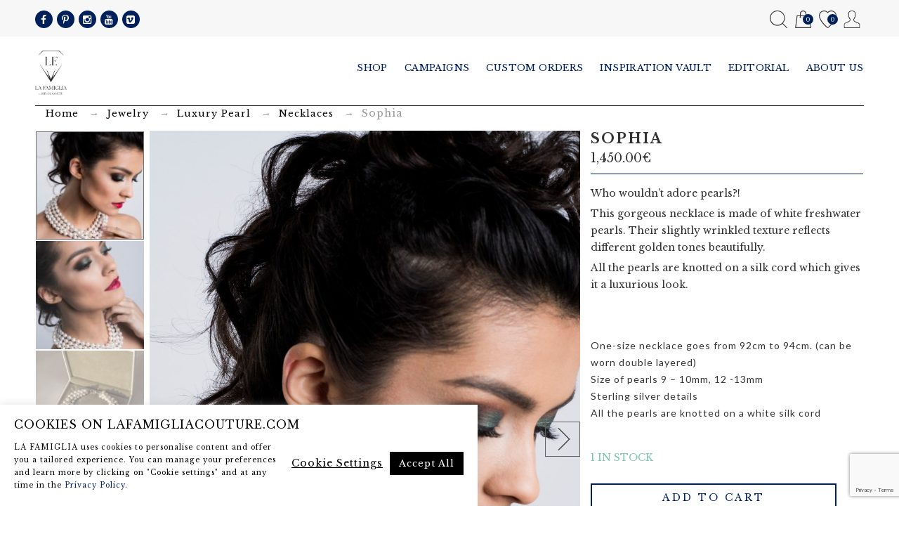

--- FILE ---
content_type: text/html; charset=UTF-8
request_url: https://lafamigliacouture.com/product/sophia/
body_size: 35002
content:
<!DOCTYPE html>
<html lang="en" >
<head>
    <meta http-equiv="Content-Type" content="text/html; charset=utf-8" />
    <meta http-equiv="X-UA-Compatible" content="IE=edge">
    <meta name="viewport" content="initial-scale=1, width=device-width, minimum-scale=1">
    <link rel="shortcut icon" type="image/png" href="https://lafamigliacouture.com/wp-content/uploads/2022/05/LF_logo.png"/>
    <link href="https://fonts.googleapis.com/css?family=Oswald:300,400,500,600" rel="stylesheet">
<link rel="preconnect" href="https://fonts.googleapis.com">
<link rel="preconnect" href="https://fonts.gstatic.com" crossorigin>
<link href="https://fonts.googleapis.com/css2?family=Libre+Baskerville:ital,wght@0,400;0,700;1,400&display=swap" rel="stylesheet">
    				<script>document.documentElement.className = document.documentElement.className + ' yes-js js_active js'</script>
				<script type="text/javascript" src="//lafamigliacouture.com/wp-content/custom_codes/8699-js-body-opening.js?ver=121" id="codes-8699-js-body-opening"></script><meta name='robots' content='index, follow, max-image-preview:large, max-snippet:-1, max-video-preview:-1' />

	<!-- This site is optimized with the Yoast SEO plugin v19.13 - https://yoast.com/wordpress/plugins/seo/ -->
	<title>Sophia &ndash; La Famiglia Couture</title>
	<link rel="canonical" href="https://lafamigliacouture.com/product/sophia/" />
	<meta property="og:locale" content="en_US" />
	<meta property="og:type" content="article" />
	<meta property="og:title" content="Sophia &ndash; La Famiglia Couture" />
	<meta property="og:description" content="Who wouldn&#039;t adore pearls?!  This gorgeous necklace is made of white freshwater pearls. Their slightly wrinkled texture reflects different golden tones beautifully.  All the pearls are knotted on a silk cord which gives it a luxurious look.  &nbsp;  &nbsp;   One-size necklace goes from 92cm to 94cm. (can be worn double layered)  Size of pearls 9 - 10mm, 12 -13mm  Sterling silver details  All the pearls are knotted on a white silk cord  &nbsp;" />
	<meta property="og:url" content="https://lafamigliacouture.com/product/sophia/" />
	<meta property="og:site_name" content="La Famiglia Couture" />
	<meta property="article:publisher" content="https://www.facebook.com/LaFamigliaCouture" />
	<meta property="article:modified_time" content="2024-10-03T13:25:52+00:00" />
	<meta property="og:image" content="https://lafamigliacouture.com/wp-content/uploads/2018/12/18168-01.jpg" />
	<meta property="og:image:width" content="945" />
	<meta property="og:image:height" content="1417" />
	<meta property="og:image:type" content="image/jpeg" />
	<script type="application/ld+json" class="yoast-schema-graph">{"@context":"https://schema.org","@graph":[{"@type":"WebPage","@id":"https://lafamigliacouture.com/product/sophia/","url":"https://lafamigliacouture.com/product/sophia/","name":"Sophia &ndash; La Famiglia Couture","isPartOf":{"@id":"https://lafamigliacouture.com/#website"},"primaryImageOfPage":{"@id":"https://lafamigliacouture.com/product/sophia/#primaryimage"},"image":{"@id":"https://lafamigliacouture.com/product/sophia/#primaryimage"},"thumbnailUrl":"https://lafamigliacouture.com/wp-content/uploads/2018/12/18168-01.jpg","datePublished":"2018-12-20T09:11:49+00:00","dateModified":"2024-10-03T13:25:52+00:00","breadcrumb":{"@id":"https://lafamigliacouture.com/product/sophia/#breadcrumb"},"inLanguage":"en","potentialAction":[{"@type":"ReadAction","target":["https://lafamigliacouture.com/product/sophia/"]}]},{"@type":"ImageObject","inLanguage":"en","@id":"https://lafamigliacouture.com/product/sophia/#primaryimage","url":"https://lafamigliacouture.com/wp-content/uploads/2018/12/18168-01.jpg","contentUrl":"https://lafamigliacouture.com/wp-content/uploads/2018/12/18168-01.jpg","width":945,"height":1417},{"@type":"BreadcrumbList","@id":"https://lafamigliacouture.com/product/sophia/#breadcrumb","itemListElement":[{"@type":"ListItem","position":1,"name":"Home","item":"https://lafamigliacouture.com/"},{"@type":"ListItem","position":2,"name":"Shop","item":"https://lafamigliacouture.com/shop/"},{"@type":"ListItem","position":3,"name":"Sophia"}]},{"@type":"WebSite","@id":"https://lafamigliacouture.com/#website","url":"https://lafamigliacouture.com/","name":"La Famiglia Couture","description":"Fashion expert","publisher":{"@id":"https://lafamigliacouture.com/#organization"},"potentialAction":[{"@type":"SearchAction","target":{"@type":"EntryPoint","urlTemplate":"https://lafamigliacouture.com/?s={search_term_string}"},"query-input":"required name=search_term_string"}],"inLanguage":"en"},{"@type":"Organization","@id":"https://lafamigliacouture.com/#organization","name":"La Famiglia Couture","url":"https://lafamigliacouture.com/","logo":{"@type":"ImageObject","inLanguage":"en","@id":"https://lafamigliacouture.com/#/schema/logo/image/","url":null,"contentUrl":null,"width":1024,"height":1024,"caption":"La Famiglia Couture"},"image":{"@id":"https://lafamigliacouture.com/#/schema/logo/image/"},"sameAs":["https://www.facebook.com/LaFamigliaCouture"]}]}</script>
	<!-- / Yoast SEO plugin. -->


<link rel='dns-prefetch' href='//www.google.com' />
<link rel='dns-prefetch' href='//maxcdn.bootstrapcdn.com' />
<link rel='dns-prefetch' href='//fonts.googleapis.com' />
<link rel='dns-prefetch' href='//s.w.org' />
<link rel="alternate" type="application/rss+xml" title="La Famiglia Couture &raquo; Feed" href="https://lafamigliacouture.com/feed/" />
<link rel="alternate" type="application/rss+xml" title="La Famiglia Couture &raquo; Comments Feed" href="https://lafamigliacouture.com/comments/feed/" />
<script type="text/javascript">
window._wpemojiSettings = {"baseUrl":"https:\/\/s.w.org\/images\/core\/emoji\/13.1.0\/72x72\/","ext":".png","svgUrl":"https:\/\/s.w.org\/images\/core\/emoji\/13.1.0\/svg\/","svgExt":".svg","source":{"concatemoji":"https:\/\/lafamigliacouture.com\/wp-includes\/js\/wp-emoji-release.min.js?ver=5.9.2"}};
/*! This file is auto-generated */
!function(e,a,t){var n,r,o,i=a.createElement("canvas"),p=i.getContext&&i.getContext("2d");function s(e,t){var a=String.fromCharCode;p.clearRect(0,0,i.width,i.height),p.fillText(a.apply(this,e),0,0);e=i.toDataURL();return p.clearRect(0,0,i.width,i.height),p.fillText(a.apply(this,t),0,0),e===i.toDataURL()}function c(e){var t=a.createElement("script");t.src=e,t.defer=t.type="text/javascript",a.getElementsByTagName("head")[0].appendChild(t)}for(o=Array("flag","emoji"),t.supports={everything:!0,everythingExceptFlag:!0},r=0;r<o.length;r++)t.supports[o[r]]=function(e){if(!p||!p.fillText)return!1;switch(p.textBaseline="top",p.font="600 32px Arial",e){case"flag":return s([127987,65039,8205,9895,65039],[127987,65039,8203,9895,65039])?!1:!s([55356,56826,55356,56819],[55356,56826,8203,55356,56819])&&!s([55356,57332,56128,56423,56128,56418,56128,56421,56128,56430,56128,56423,56128,56447],[55356,57332,8203,56128,56423,8203,56128,56418,8203,56128,56421,8203,56128,56430,8203,56128,56423,8203,56128,56447]);case"emoji":return!s([10084,65039,8205,55357,56613],[10084,65039,8203,55357,56613])}return!1}(o[r]),t.supports.everything=t.supports.everything&&t.supports[o[r]],"flag"!==o[r]&&(t.supports.everythingExceptFlag=t.supports.everythingExceptFlag&&t.supports[o[r]]);t.supports.everythingExceptFlag=t.supports.everythingExceptFlag&&!t.supports.flag,t.DOMReady=!1,t.readyCallback=function(){t.DOMReady=!0},t.supports.everything||(n=function(){t.readyCallback()},a.addEventListener?(a.addEventListener("DOMContentLoaded",n,!1),e.addEventListener("load",n,!1)):(e.attachEvent("onload",n),a.attachEvent("onreadystatechange",function(){"complete"===a.readyState&&t.readyCallback()})),(n=t.source||{}).concatemoji?c(n.concatemoji):n.wpemoji&&n.twemoji&&(c(n.twemoji),c(n.wpemoji)))}(window,document,window._wpemojiSettings);
</script>
<style type="text/css">
img.wp-smiley,
img.emoji {
	display: inline !important;
	border: none !important;
	box-shadow: none !important;
	height: 1em !important;
	width: 1em !important;
	margin: 0 0.07em !important;
	vertical-align: -0.1em !important;
	background: none !important;
	padding: 0 !important;
}
</style>
	<link rel='stylesheet' id='makecommerceblocks-css'  href='https://lafamigliacouture.com/wp-content/plugins/makecommerce/payment/gateway/woocommerce/blocks/css/makecommerceblocks.css?ver=5.9.2' type='text/css' media='all' />
<link rel='stylesheet' id='twb-open-sans-css'  href='https://fonts.googleapis.com/css?family=Open+Sans%3A300%2C400%2C500%2C600%2C700%2C800&#038;display=swap&#038;ver=5.9.2' type='text/css' media='all' />
<link rel='stylesheet' id='twbbwg-global-css'  href='https://lafamigliacouture.com/wp-content/plugins/photo-gallery/booster/assets/css/global.css?ver=1.0.0' type='text/css' media='all' />
<link rel='stylesheet' id='wp-block-library-css'  href='https://lafamigliacouture.com/wp-includes/css/dist/block-library/style.min.css?ver=5.9.2' type='text/css' media='all' />
<link rel='stylesheet' id='wc-blocks-vendors-style-css'  href='https://lafamigliacouture.com/wp-content/plugins/woocommerce/packages/woocommerce-blocks/build/wc-blocks-vendors-style.css?ver=9.6.6' type='text/css' media='all' />
<link rel='stylesheet' id='wc-blocks-style-css'  href='https://lafamigliacouture.com/wp-content/plugins/woocommerce/packages/woocommerce-blocks/build/wc-blocks-style.css?ver=9.6.6' type='text/css' media='all' />
<link rel='stylesheet' id='jquery-selectBox-css'  href='https://lafamigliacouture.com/wp-content/plugins/yith-woocommerce-wishlist/assets/css/jquery.selectBox.css?ver=1.2.0' type='text/css' media='all' />
<link rel='stylesheet' id='yith-wcwl-font-awesome-css'  href='https://lafamigliacouture.com/wp-content/plugins/yith-woocommerce-wishlist/assets/css/font-awesome.css?ver=4.7.0' type='text/css' media='all' />
<link rel='stylesheet' id='woocommerce_prettyPhoto_css-css'  href='//lafamigliacouture.com/wp-content/plugins/woocommerce/assets/css/prettyPhoto.css?ver=3.1.6' type='text/css' media='all' />
<link rel='stylesheet' id='yith-wcwl-main-css'  href='https://lafamigliacouture.com/wp-content/plugins/yith-woocommerce-wishlist/assets/css/style.css?ver=3.18.0' type='text/css' media='all' />
<style id='global-styles-inline-css' type='text/css'>
body{--wp--preset--color--black: #000000;--wp--preset--color--cyan-bluish-gray: #abb8c3;--wp--preset--color--white: #ffffff;--wp--preset--color--pale-pink: #f78da7;--wp--preset--color--vivid-red: #cf2e2e;--wp--preset--color--luminous-vivid-orange: #ff6900;--wp--preset--color--luminous-vivid-amber: #fcb900;--wp--preset--color--light-green-cyan: #7bdcb5;--wp--preset--color--vivid-green-cyan: #00d084;--wp--preset--color--pale-cyan-blue: #8ed1fc;--wp--preset--color--vivid-cyan-blue: #0693e3;--wp--preset--color--vivid-purple: #9b51e0;--wp--preset--gradient--vivid-cyan-blue-to-vivid-purple: linear-gradient(135deg,rgba(6,147,227,1) 0%,rgb(155,81,224) 100%);--wp--preset--gradient--light-green-cyan-to-vivid-green-cyan: linear-gradient(135deg,rgb(122,220,180) 0%,rgb(0,208,130) 100%);--wp--preset--gradient--luminous-vivid-amber-to-luminous-vivid-orange: linear-gradient(135deg,rgba(252,185,0,1) 0%,rgba(255,105,0,1) 100%);--wp--preset--gradient--luminous-vivid-orange-to-vivid-red: linear-gradient(135deg,rgba(255,105,0,1) 0%,rgb(207,46,46) 100%);--wp--preset--gradient--very-light-gray-to-cyan-bluish-gray: linear-gradient(135deg,rgb(238,238,238) 0%,rgb(169,184,195) 100%);--wp--preset--gradient--cool-to-warm-spectrum: linear-gradient(135deg,rgb(74,234,220) 0%,rgb(151,120,209) 20%,rgb(207,42,186) 40%,rgb(238,44,130) 60%,rgb(251,105,98) 80%,rgb(254,248,76) 100%);--wp--preset--gradient--blush-light-purple: linear-gradient(135deg,rgb(255,206,236) 0%,rgb(152,150,240) 100%);--wp--preset--gradient--blush-bordeaux: linear-gradient(135deg,rgb(254,205,165) 0%,rgb(254,45,45) 50%,rgb(107,0,62) 100%);--wp--preset--gradient--luminous-dusk: linear-gradient(135deg,rgb(255,203,112) 0%,rgb(199,81,192) 50%,rgb(65,88,208) 100%);--wp--preset--gradient--pale-ocean: linear-gradient(135deg,rgb(255,245,203) 0%,rgb(182,227,212) 50%,rgb(51,167,181) 100%);--wp--preset--gradient--electric-grass: linear-gradient(135deg,rgb(202,248,128) 0%,rgb(113,206,126) 100%);--wp--preset--gradient--midnight: linear-gradient(135deg,rgb(2,3,129) 0%,rgb(40,116,252) 100%);--wp--preset--duotone--dark-grayscale: url('#wp-duotone-dark-grayscale');--wp--preset--duotone--grayscale: url('#wp-duotone-grayscale');--wp--preset--duotone--purple-yellow: url('#wp-duotone-purple-yellow');--wp--preset--duotone--blue-red: url('#wp-duotone-blue-red');--wp--preset--duotone--midnight: url('#wp-duotone-midnight');--wp--preset--duotone--magenta-yellow: url('#wp-duotone-magenta-yellow');--wp--preset--duotone--purple-green: url('#wp-duotone-purple-green');--wp--preset--duotone--blue-orange: url('#wp-duotone-blue-orange');--wp--preset--font-size--small: 13px;--wp--preset--font-size--medium: 20px;--wp--preset--font-size--large: 36px;--wp--preset--font-size--x-large: 42px;}.has-black-color{color: var(--wp--preset--color--black) !important;}.has-cyan-bluish-gray-color{color: var(--wp--preset--color--cyan-bluish-gray) !important;}.has-white-color{color: var(--wp--preset--color--white) !important;}.has-pale-pink-color{color: var(--wp--preset--color--pale-pink) !important;}.has-vivid-red-color{color: var(--wp--preset--color--vivid-red) !important;}.has-luminous-vivid-orange-color{color: var(--wp--preset--color--luminous-vivid-orange) !important;}.has-luminous-vivid-amber-color{color: var(--wp--preset--color--luminous-vivid-amber) !important;}.has-light-green-cyan-color{color: var(--wp--preset--color--light-green-cyan) !important;}.has-vivid-green-cyan-color{color: var(--wp--preset--color--vivid-green-cyan) !important;}.has-pale-cyan-blue-color{color: var(--wp--preset--color--pale-cyan-blue) !important;}.has-vivid-cyan-blue-color{color: var(--wp--preset--color--vivid-cyan-blue) !important;}.has-vivid-purple-color{color: var(--wp--preset--color--vivid-purple) !important;}.has-black-background-color{background-color: var(--wp--preset--color--black) !important;}.has-cyan-bluish-gray-background-color{background-color: var(--wp--preset--color--cyan-bluish-gray) !important;}.has-white-background-color{background-color: var(--wp--preset--color--white) !important;}.has-pale-pink-background-color{background-color: var(--wp--preset--color--pale-pink) !important;}.has-vivid-red-background-color{background-color: var(--wp--preset--color--vivid-red) !important;}.has-luminous-vivid-orange-background-color{background-color: var(--wp--preset--color--luminous-vivid-orange) !important;}.has-luminous-vivid-amber-background-color{background-color: var(--wp--preset--color--luminous-vivid-amber) !important;}.has-light-green-cyan-background-color{background-color: var(--wp--preset--color--light-green-cyan) !important;}.has-vivid-green-cyan-background-color{background-color: var(--wp--preset--color--vivid-green-cyan) !important;}.has-pale-cyan-blue-background-color{background-color: var(--wp--preset--color--pale-cyan-blue) !important;}.has-vivid-cyan-blue-background-color{background-color: var(--wp--preset--color--vivid-cyan-blue) !important;}.has-vivid-purple-background-color{background-color: var(--wp--preset--color--vivid-purple) !important;}.has-black-border-color{border-color: var(--wp--preset--color--black) !important;}.has-cyan-bluish-gray-border-color{border-color: var(--wp--preset--color--cyan-bluish-gray) !important;}.has-white-border-color{border-color: var(--wp--preset--color--white) !important;}.has-pale-pink-border-color{border-color: var(--wp--preset--color--pale-pink) !important;}.has-vivid-red-border-color{border-color: var(--wp--preset--color--vivid-red) !important;}.has-luminous-vivid-orange-border-color{border-color: var(--wp--preset--color--luminous-vivid-orange) !important;}.has-luminous-vivid-amber-border-color{border-color: var(--wp--preset--color--luminous-vivid-amber) !important;}.has-light-green-cyan-border-color{border-color: var(--wp--preset--color--light-green-cyan) !important;}.has-vivid-green-cyan-border-color{border-color: var(--wp--preset--color--vivid-green-cyan) !important;}.has-pale-cyan-blue-border-color{border-color: var(--wp--preset--color--pale-cyan-blue) !important;}.has-vivid-cyan-blue-border-color{border-color: var(--wp--preset--color--vivid-cyan-blue) !important;}.has-vivid-purple-border-color{border-color: var(--wp--preset--color--vivid-purple) !important;}.has-vivid-cyan-blue-to-vivid-purple-gradient-background{background: var(--wp--preset--gradient--vivid-cyan-blue-to-vivid-purple) !important;}.has-light-green-cyan-to-vivid-green-cyan-gradient-background{background: var(--wp--preset--gradient--light-green-cyan-to-vivid-green-cyan) !important;}.has-luminous-vivid-amber-to-luminous-vivid-orange-gradient-background{background: var(--wp--preset--gradient--luminous-vivid-amber-to-luminous-vivid-orange) !important;}.has-luminous-vivid-orange-to-vivid-red-gradient-background{background: var(--wp--preset--gradient--luminous-vivid-orange-to-vivid-red) !important;}.has-very-light-gray-to-cyan-bluish-gray-gradient-background{background: var(--wp--preset--gradient--very-light-gray-to-cyan-bluish-gray) !important;}.has-cool-to-warm-spectrum-gradient-background{background: var(--wp--preset--gradient--cool-to-warm-spectrum) !important;}.has-blush-light-purple-gradient-background{background: var(--wp--preset--gradient--blush-light-purple) !important;}.has-blush-bordeaux-gradient-background{background: var(--wp--preset--gradient--blush-bordeaux) !important;}.has-luminous-dusk-gradient-background{background: var(--wp--preset--gradient--luminous-dusk) !important;}.has-pale-ocean-gradient-background{background: var(--wp--preset--gradient--pale-ocean) !important;}.has-electric-grass-gradient-background{background: var(--wp--preset--gradient--electric-grass) !important;}.has-midnight-gradient-background{background: var(--wp--preset--gradient--midnight) !important;}.has-small-font-size{font-size: var(--wp--preset--font-size--small) !important;}.has-medium-font-size{font-size: var(--wp--preset--font-size--medium) !important;}.has-large-font-size{font-size: var(--wp--preset--font-size--large) !important;}.has-x-large-font-size{font-size: var(--wp--preset--font-size--x-large) !important;}
</style>
<link rel='stylesheet' id='wpgis-fancybox-css-css'  href='https://lafamigliacouture.com/wp-content/plugins/advanced-woocommerce-product-gallery-slider/assets/css/fancybox.css?ver=1' type='text/css' media='all' />
<link rel='stylesheet' id='wpgis-fontawesome-css-css'  href='//maxcdn.bootstrapcdn.com/font-awesome/4.7.0/css/font-awesome.min.css?ver=1' type='text/css' media='all' />
<link rel='stylesheet' id='wpgis-front-css-css'  href='https://lafamigliacouture.com/wp-content/plugins/advanced-woocommerce-product-gallery-slider/assets/css/wpgis-front.css?ver=1' type='text/css' media='all' />
<link rel='stylesheet' id='dashicons-css'  href='https://lafamigliacouture.com/wp-includes/css/dashicons.min.css?ver=5.9.2' type='text/css' media='all' />
<style id='dashicons-inline-css' type='text/css'>
[data-font="Dashicons"]:before {font-family: 'Dashicons' !important;content: attr(data-icon) !important;speak: none !important;font-weight: normal !important;font-variant: normal !important;text-transform: none !important;line-height: 1 !important;font-style: normal !important;-webkit-font-smoothing: antialiased !important;-moz-osx-font-smoothing: grayscale !important;}
</style>
<link rel='stylesheet' id='contact-form-7-css'  href='https://lafamigliacouture.com/wp-content/plugins/contact-form-7/includes/css/styles.css?ver=5.6.4' type='text/css' media='all' />
<link rel='stylesheet' id='cookie-law-info-css'  href='https://lafamigliacouture.com/wp-content/plugins/cookie-law-info/legacy/public/css/cookie-law-info-public.css?ver=3.3.9.1' type='text/css' media='all' />
<link rel='stylesheet' id='cookie-law-info-gdpr-css'  href='https://lafamigliacouture.com/wp-content/plugins/cookie-law-info/legacy/public/css/cookie-law-info-gdpr.css?ver=3.3.9.1' type='text/css' media='all' />
<link rel='stylesheet' id='lookbook_front-css'  href='https://lafamigliacouture.com/wp-content/plugins/lookbook/assets/lookbook_front.css?ver=5.9.2' type='text/css' media='all' />
<link rel='stylesheet' id='image-hover-effects-css-css'  href='https://lafamigliacouture.com/wp-content/plugins/mega-addons-for-visual-composer/css/ihover.css?ver=5.9.2' type='text/css' media='all' />
<link rel='stylesheet' id='style-css-css'  href='https://lafamigliacouture.com/wp-content/plugins/mega-addons-for-visual-composer/css/style.css?ver=5.9.2' type='text/css' media='all' />
<link rel='stylesheet' id='font-awesome-latest-css'  href='https://lafamigliacouture.com/wp-content/plugins/mega-addons-for-visual-composer/css/font-awesome/css/all.css?ver=5.9.2' type='text/css' media='all' />
<link rel='stylesheet' id='bwg_fonts-css'  href='https://lafamigliacouture.com/wp-content/plugins/photo-gallery/css/bwg-fonts/fonts.css?ver=0.0.1' type='text/css' media='all' />
<link rel='stylesheet' id='sumoselect-css'  href='https://lafamigliacouture.com/wp-content/plugins/photo-gallery/css/sumoselect.min.css?ver=3.4.6' type='text/css' media='all' />
<link rel='stylesheet' id='mCustomScrollbar-css'  href='https://lafamigliacouture.com/wp-content/plugins/photo-gallery/css/jquery.mCustomScrollbar.min.css?ver=3.1.5' type='text/css' media='all' />
<link rel='stylesheet' id='bwg_googlefonts-css'  href='https://fonts.googleapis.com/css?family=Ubuntu&#038;subset=greek,latin,greek-ext,vietnamese,cyrillic-ext,latin-ext,cyrillic' type='text/css' media='all' />
<link rel='stylesheet' id='bwg_frontend-css'  href='https://lafamigliacouture.com/wp-content/plugins/photo-gallery/css/styles.min.css?ver=1.8.35' type='text/css' media='all' />
<link rel='stylesheet' id='woocommerce-layout-css'  href='https://lafamigliacouture.com/wp-content/plugins/woocommerce/assets/css/woocommerce-layout.css?ver=7.5.1' type='text/css' media='all' />
<link rel='stylesheet' id='woocommerce-smallscreen-css'  href='https://lafamigliacouture.com/wp-content/plugins/woocommerce/assets/css/woocommerce-smallscreen.css?ver=7.5.1' type='text/css' media='only screen and (max-width: 768px)' />
<link rel='stylesheet' id='woocommerce-general-css'  href='https://lafamigliacouture.com/wp-content/plugins/woocommerce/assets/css/woocommerce.css?ver=7.5.1' type='text/css' media='all' />
<style id='woocommerce-inline-inline-css' type='text/css'>
.woocommerce form .form-row .required { visibility: visible; }
</style>
<link rel='stylesheet' id='wpfla-style-handle-css'  href='https://lafamigliacouture.com/wp-content/plugins/wp-first-letter-avatar/css/style.css?ver=5.9.2' type='text/css' media='all' />
<link rel='stylesheet' id='mc4wp-form-basic-css'  href='https://lafamigliacouture.com/wp-content/plugins/mailchimp-for-wp/assets/css/form-basic.css?ver=4.10.9' type='text/css' media='all' />
<link rel='stylesheet' id='look_bootstrap-css'  href='https://lafamigliacouture.com/wp-content/themes/look/assets/css/bootstrap.min.css?ver=5.9.2' type='text/css' media='all' />
<link rel='stylesheet' id='look_colorbox-css'  href='https://lafamigliacouture.com/wp-content/themes/look/assets/css/colorbox.css?ver=5.9.2' type='text/css' media='all' />
<link rel='stylesheet' id='look_font-awesome-css'  href='https://lafamigliacouture.com/wp-content/themes/look/assets/css/font-awesome.min.css?ver=5.9.2' type='text/css' media='all' />
<link rel='stylesheet' id='look_style-css'  href='https://lafamigliacouture.com/wp-content/themes/look/style.css?ver=1599736212' type='text/css' media='all' />
<link rel='stylesheet' id='look_animate-css'  href='https://lafamigliacouture.com/wp-content/themes/look/assets/css/animate.css?ver=5.9.2' type='text/css' media='all' />
<link rel='stylesheet' id='look_retina-css'  href='https://lafamigliacouture.com/wp-content/themes/look/assets/css/retina.css?ver=5.9.2' type='text/css' media='all' />
<link rel='stylesheet' id='look_google-font-css'  href='//fonts.googleapis.com/css?family=Lato%3A300%2C400%2C700%7CMontserrat%3A400%2C700%26subset%3Dlatin%2Clatin-ext&#038;ver=1.0.0' type='text/css' media='all' />
<link rel='stylesheet' id='look_look-style-css'  href='https://lafamigliacouture.com/wp-content/themes/look/views/full/assets/css/custom.css?ver=5.9.2' type='text/css' media='all' />
<link rel='stylesheet' id='look_special-layout-css'  href='https://lafamigliacouture.com/wp-content/themes/look/views/full/assets/css/layout.css?ver=5.9.2' type='text/css' media='all' />
<link rel='stylesheet' id='look_responsive-css'  href='https://lafamigliacouture.com/wp-content/themes/look/views/full/assets/css/responsive.css?ver=5.9.2' type='text/css' media='all' />
<link rel='stylesheet' id='bsf-Defaults-css'  href='https://lafamigliacouture.com/wp-content/uploads/smile_fonts/Defaults/Defaults.css?ver=3.19.6' type='text/css' media='all' />
<script type='text/javascript' src='https://lafamigliacouture.com/wp-includes/js/jquery/jquery.min.js?ver=3.6.0' id='jquery-core-js'></script>
<script type='text/javascript' src='https://lafamigliacouture.com/wp-includes/js/jquery/jquery-migrate.min.js?ver=3.3.2' id='jquery-migrate-js'></script>
<script type='text/javascript' id='MC_BLOCKS_SWITCHER-js-before'>
const MC_BLOCKS_SWITCHER = {"country":"EE"}
</script>
<script type='text/javascript' src='https://lafamigliacouture.com/wp-content/plugins/makecommerce/payment/gateway/woocommerce/blocks/js/mc_blocks_payment_switcher.js?ver=1736304473' id='MC_BLOCKS_SWITCHER-js'></script>
<script type='text/javascript' src='https://lafamigliacouture.com/wp-content/plugins/photo-gallery/booster/assets/js/circle-progress.js?ver=1.2.2' id='twbbwg-circle-js'></script>
<script type='text/javascript' id='twbbwg-global-js-extra'>
/* <![CDATA[ */
var twb = {"nonce":"68af6120da","ajax_url":"https:\/\/lafamigliacouture.com\/wp-admin\/admin-ajax.php","plugin_url":"https:\/\/lafamigliacouture.com\/wp-content\/plugins\/photo-gallery\/booster","href":"https:\/\/lafamigliacouture.com\/wp-admin\/admin.php?page=twbbwg_photo-gallery"};
var twb = {"nonce":"68af6120da","ajax_url":"https:\/\/lafamigliacouture.com\/wp-admin\/admin-ajax.php","plugin_url":"https:\/\/lafamigliacouture.com\/wp-content\/plugins\/photo-gallery\/booster","href":"https:\/\/lafamigliacouture.com\/wp-admin\/admin.php?page=twbbwg_photo-gallery"};
/* ]]> */
</script>
<script type='text/javascript' src='https://lafamigliacouture.com/wp-content/plugins/photo-gallery/booster/assets/js/global.js?ver=1.0.0' id='twbbwg-global-js'></script>
<script type='text/javascript' src='https://lafamigliacouture.com/wp-includes/js/tinymce/tinymce.min.js?ver=49110-20201110' id='wp-tinymce-root-js'></script>
<script type='text/javascript' src='https://lafamigliacouture.com/wp-includes/js/tinymce/plugins/compat3x/plugin.min.js?ver=49110-20201110' id='wp-tinymce-js'></script>
<script type='text/javascript' src='https://lafamigliacouture.com/wp-content/plugins/advanced-woocommerce-product-gallery-slider/assets/js/slick.min.js?ver=1.6.0' id='wpgis-slick-js-js'></script>
<script type='text/javascript' id='cookie-law-info-js-extra'>
/* <![CDATA[ */
var Cli_Data = {"nn_cookie_ids":[],"cookielist":[],"non_necessary_cookies":[],"ccpaEnabled":"","ccpaRegionBased":"","ccpaBarEnabled":"","strictlyEnabled":["necessary","obligatoire"],"ccpaType":"gdpr","js_blocking":"1","custom_integration":"","triggerDomRefresh":"","secure_cookies":""};
var cli_cookiebar_settings = {"animate_speed_hide":"500","animate_speed_show":"500","background":"#FFF","border":"#b1a6a6c2","border_on":"","button_1_button_colour":"#000000","button_1_button_hover":"#000000","button_1_link_colour":"#fff","button_1_as_button":"1","button_1_new_win":"","button_2_button_colour":"#333","button_2_button_hover":"#292929","button_2_link_colour":"#000000","button_2_as_button":"","button_2_hidebar":"","button_3_button_colour":"#dedfe0","button_3_button_hover":"#b2b2b3","button_3_link_colour":"#333333","button_3_as_button":"1","button_3_new_win":"","button_4_button_colour":"#dedfe0","button_4_button_hover":"#b2b2b3","button_4_link_colour":"#000000","button_4_as_button":"","button_7_button_colour":"#000000","button_7_button_hover":"#000000","button_7_link_colour":"#fff","button_7_as_button":"1","button_7_new_win":"","font_family":"inherit","header_fix":"","notify_animate_hide":"1","notify_animate_show":"","notify_div_id":"#cookie-law-info-bar","notify_position_horizontal":"right","notify_position_vertical":"bottom","scroll_close":"","scroll_close_reload":"","accept_close_reload":"","reject_close_reload":"","showagain_tab":"","showagain_background":"#fff","showagain_border":"#000","showagain_div_id":"#cookie-law-info-again","showagain_x_position":"100px","text":"#000000","show_once_yn":"","show_once":"10000","logging_on":"","as_popup":"","popup_overlay":"1","bar_heading_text":"COOKIES ON LAFAMIGLIACOUTURE.COM","cookie_bar_as":"banner","popup_showagain_position":"bottom-right","widget_position":"left"};
var log_object = {"ajax_url":"https:\/\/lafamigliacouture.com\/wp-admin\/admin-ajax.php"};
/* ]]> */
</script>
<script type='text/javascript' src='https://lafamigliacouture.com/wp-content/plugins/cookie-law-info/legacy/public/js/cookie-law-info-public.js?ver=3.3.9.1' id='cookie-law-info-js'></script>
<script type='text/javascript' src='https://lafamigliacouture.com/wp-content/plugins/lookbook/assets/freewall.js?ver=5.9.2' id='lookbook_grid_lib-js'></script>
<script type='text/javascript' src='https://lafamigliacouture.com/wp-content/plugins/lookbook/assets/lookbook_grid.js?ver=5.9.2' id='lookbook_grid-js'></script>
<script type='text/javascript' id='MC_PARCELMACHINE_SEARCHABLE_JS-js-before'>
const MC_PARCELMACHINE_SEARCHABLE_JS = [{"placeholder":"-- select parcel machine --"}]
</script>
<script type='text/javascript' src='https://lafamigliacouture.com/wp-content/plugins/makecommerce/shipping/js/parcelmachine_searchable.js?ver=1736304473' id='MC_PARCELMACHINE_SEARCHABLE_JS-js'></script>
<script type='text/javascript' src='https://lafamigliacouture.com/wp-content/plugins/makecommerce/shipping/js/parcelmachine.js?ver=1736304473' id='MC_PARCELMACHINE_JS-js'></script>
<script type='text/javascript' src='https://lafamigliacouture.com/wp-content/plugins/photo-gallery/js/jquery.sumoselect.min.js?ver=3.4.6' id='sumoselect-js'></script>
<script type='text/javascript' src='https://lafamigliacouture.com/wp-content/plugins/photo-gallery/js/tocca.min.js?ver=2.0.9' id='bwg_mobile-js'></script>
<script type='text/javascript' src='https://lafamigliacouture.com/wp-content/plugins/photo-gallery/js/jquery.mCustomScrollbar.concat.min.js?ver=3.1.5' id='mCustomScrollbar-js'></script>
<script type='text/javascript' src='https://lafamigliacouture.com/wp-content/plugins/photo-gallery/js/jquery.fullscreen.min.js?ver=0.6.0' id='jquery-fullscreen-js'></script>
<script type='text/javascript' id='bwg_frontend-js-extra'>
/* <![CDATA[ */
var bwg_objectsL10n = {"bwg_field_required":"field is required.","bwg_mail_validation":"This is not a valid email address.","bwg_search_result":"There are no images matching your search.","bwg_select_tag":"Select Tag","bwg_order_by":"Order By","bwg_search":"Search","bwg_show_ecommerce":"Show Ecommerce","bwg_hide_ecommerce":"Hide Ecommerce","bwg_show_comments":"Show Comments","bwg_hide_comments":"Hide Comments","bwg_restore":"Restore","bwg_maximize":"Maximize","bwg_fullscreen":"Fullscreen","bwg_exit_fullscreen":"Exit Fullscreen","bwg_search_tag":"SEARCH...","bwg_tag_no_match":"No tags found","bwg_all_tags_selected":"All tags selected","bwg_tags_selected":"tags selected","play":"Play","pause":"Pause","is_pro":"","bwg_play":"Play","bwg_pause":"Pause","bwg_hide_info":"Hide info","bwg_show_info":"Show info","bwg_hide_rating":"Hide rating","bwg_show_rating":"Show rating","ok":"Ok","cancel":"Cancel","select_all":"Select all","lazy_load":"0","lazy_loader":"https:\/\/lafamigliacouture.com\/wp-content\/plugins\/photo-gallery\/images\/ajax_loader.png","front_ajax":"0","bwg_tag_see_all":"see all tags","bwg_tag_see_less":"see less tags"};
/* ]]> */
</script>
<script type='text/javascript' src='https://lafamigliacouture.com/wp-content/plugins/photo-gallery/js/scripts.min.js?ver=1.8.35' id='bwg_frontend-js'></script>
<script type='text/javascript' src='https://lafamigliacouture.com/wp-content/plugins/woocommerce/assets/js/jquery-blockui/jquery.blockUI.min.js?ver=2.7.0-wc.7.5.1' id='jquery-blockui-js'></script>
<script type='text/javascript' id='wc-add-to-cart-js-extra'>
/* <![CDATA[ */
var wc_add_to_cart_params = {"ajax_url":"\/wp-admin\/admin-ajax.php","wc_ajax_url":"\/?wc-ajax=%%endpoint%%","i18n_view_cart":"View cart","cart_url":"https:\/\/lafamigliacouture.com\/cart\/","is_cart":"","cart_redirect_after_add":"no"};
/* ]]> */
</script>
<script type='text/javascript' src='https://lafamigliacouture.com/wp-content/plugins/woocommerce/assets/js/frontend/add-to-cart.min.js?ver=7.5.1' id='wc-add-to-cart-js'></script>
<script type='text/javascript' src='https://lafamigliacouture.com/wp-content/plugins/js_composer/assets/js/vendors/woocommerce-add-to-cart.js?ver=6.7.0' id='vc_woocommerce-add-to-cart-js-js'></script>
<script type='text/javascript' id='wc-settings-dep-in-header-js-after'>
console.warn( "Scripts that have a dependency on [wc-settings] must be loaded in the footer, mc-blocks-payments was registered to load in the header, but has been switched to load in the footer instead. See https://github.com/woocommerce/woocommerce-gutenberg-products-block/pull/5059" );
console.warn( "Scripts that have a dependency on [wc-settings] must be loaded in the footer, mc-blocks-parcelmachines was registered to load in the header, but has been switched to load in the footer instead. See https://github.com/woocommerce/woocommerce-gutenberg-products-block/pull/5059" );
</script>
<link rel="https://api.w.org/" href="https://lafamigliacouture.com/wp-json/" /><link rel="alternate" type="application/json" href="https://lafamigliacouture.com/wp-json/wp/v2/product/5429" /><link rel="EditURI" type="application/rsd+xml" title="RSD" href="https://lafamigliacouture.com/xmlrpc.php?rsd" />
<link rel="wlwmanifest" type="application/wlwmanifest+xml" href="https://lafamigliacouture.com/wp-includes/wlwmanifest.xml" /> 
<meta name="generator" content="WordPress 5.9.2" />
<meta name="generator" content="WooCommerce 7.5.1" />
<link rel='shortlink' href='https://lafamigliacouture.com/?p=5429' />
<link rel="alternate" type="application/json+oembed" href="https://lafamigliacouture.com/wp-json/oembed/1.0/embed?url=https%3A%2F%2Flafamigliacouture.com%2Fproduct%2Fsophia%2F" />
<link rel="alternate" type="text/xml+oembed" href="https://lafamigliacouture.com/wp-json/oembed/1.0/embed?url=https%3A%2F%2Flafamigliacouture.com%2Fproduct%2Fsophia%2F&#038;format=xml" />

        <script type="text/javascript" >
            var look_ajax_url = "https://lafamigliacouture.com/wp-admin/admin-ajax.php";
            var look_product_ajax_load  = 0;
            var look_ajax_search = 1;
            var look_ajax_search_thumbnail = 1;
            var look_swatch_attr = "pa_material";
            var look_product_image_zoom = 0;
            var look_menu_sticky = 1;
            var look_add_cart_url = "https://lafamigliacouture.com/index.php";
            var look_cart_url = "https://lafamigliacouture.com/cart/";
            var look_redirect_cart = "no";
            var look_enable_product_lightbox = 0;
            var isMobile = {
                Android: function() {
                    return navigator.userAgent.match(/Android/i);
                },
                BlackBerry: function() {
                    return navigator.userAgent.match(/BlackBerry/i);
                },
                iOS: function() {
                    return navigator.userAgent.match(/iPhone|iPad|iPod/i);
                },
                Opera: function() {
                    return navigator.userAgent.match(/Opera Mini/i);
                },
                Windows: function() {
                    return navigator.userAgent.match(/IEMobile/i);
                },
                any: function() {
                    return (isMobile.Android() || isMobile.BlackBerry() || isMobile.iOS() || isMobile.Opera() || isMobile.Windows());
                }
            };
        </script><meta property="og:site_name" content="La Famiglia Couture"/>
<meta property="og:image" content="https://lafamigliacouture.com/wp-content/uploads/2018/12/18168-01.jpg"/>
<meta property="og:image:url" content="https://lafamigliacouture.com/wp-content/uploads/2018/12/18168-01.jpg"/>
<meta property="og:url" content="https://lafamigliacouture.com/product/sophia/"/>
<meta property="og:title" content="Sophia"/>
<meta property="og:description" content="Who wouldn&#039;t adore pearls?!

This gorgeous necklace is made of white freshwater pearls. Their slightly wrinkled texture reflects different golden tones beautifully.

All the pearls are knotted on a silk cord which gives it a luxurious look.

&nbsp;

&nbsp;

 	One-size necklace goes from 92cm to 94cm. (can be worn double layered)
 	Size of pearls 9 - 10mm, 12 -13mm
 	Sterling silver details
 	All the pearls are knotted on a white silk cord

&nbsp;"/>
<meta property="og:type" content="product"/>
	<noscript><style>.woocommerce-product-gallery{ opacity: 1 !important; }</style></noscript>
	<meta name="generator" content="Powered by WPBakery Page Builder - drag and drop page builder for WordPress."/>
		<style type="text/css" id="wp-custom-css">
			#popup{
	display:block !important;
	position:fixed;
	right:0;
	opacity:0;
	visibility:hidden;
	bottom:-200px;
	z-index:11111111;
	background-color:#fff;
	transition:.5s ease-out;
	background-image:url(/wp-content/uploads/2023/04/la-famiglia-m-cover-min.jpg);
	background-color:#DEDEE0;
	padding-right:260px;
	background-size:contain;
	background-repeat:no-repeat;
	background-position:right;
}
#popup *{
	color:#000;
}

.popup-content{
	padding:32px 32px 16px 32px;
	max-width:280px;
	background:#DEDEE0;
}
.home #close-popup{
	display:none;
}
#popup.show-slow{
	opacity:1;
	visibility:visible;
	bottom:0;
	transition:.6s ease-in;
}
#close-popup svg path{
	stroke:#000;
}
#close-popup svg{
	width:14px;
	height:15px;
}
#close-popup{
	padding:0;
	width:36px;
	height:36px;
	top:0;
	right:0;
	padding-top:2px;
	line-height:36px;
	border-radius:0;
	position:absolute;
	border:solid 0 #000;
	background:#ffffff78;
	transition:.4s;
}

#close-popup:hover{
	background:#fff;
	transition:.4s;
}
#close-popup:hover svg path{
	stroke:#000;
}
#countdown{
	margin-top:24px;
	margin-bottom:24px;
	margin-left:-24px;
	display:flex;
	justify-content:flex-start;
	max-width:240px;
}

#popup h2{ 
	line-height:1.25em;
	margin-top:0;
	max-width:280px;
	font-size:24px;
}

.c-col{
font-weight:600 !important;
font-size:28px;
flex-basis:33.33%;
text-align:center;
}

.c-col span{
	font-weight:400;
  display:block;
	font-size:12px;
}

.logo.col-lg-3 img{
	max-height:63px;
}

nav.main-menu ul li a:before{
	display:none;
}

nav.main-menu ul li ul{
	background:#fff;
}

nav.main-menu ul li{
	padding:0;
}

nav.main-menu ul li a{
	font-family: 'Libre Baskerville';
	letter-spacing:0.03em;
	font-size:13px;
}

nav.main-menu ul li ul li a{
	border-top:0 !important;
	color:#00205B;
	font-size:14px;
}
#menu-primary-menu-1 li:hover > ul{
	margin-top:20px;
}

nav.main-menu ul li ul li a:hover{
	background:#00205B !important;
} 

.menu-item-10509{
	display:none !important;
}

.related.products{
	display:none;
}
.size-guide{
	text-align:left;
}

.blog .gradient-background .page-title{
	display:none;
}
.page-id-8146 .vcmp-carousel.owl-theme .owl-controls .owl-buttons div{
	    background: rgba(0,0,0,0.8) !important;
}

.page-id-8146 .owl-controls.clickable{
	margin-top:-50px !important;
}

.page-id-8146 .vcmp-carousel.owl-theme .owl-controls .owl-buttons div{
	padding-bottom:0 !important;
}
.cli-bar-message{
	margin-top:10px;
}

.cli-bar-message br{
	display:none;
}

#cookie-law-info-bar{
width: 680px;	
}

.cli-tab-container p, .cli-privacy-content-text, .cli-privacy-overview h4, .cli-user-preference-checkbox{
	font-family: 'Libre Baskerville';
}
.cli-bar-message{
	font-size:10px;
}

.cli_settings_button{
	font-size:14px;
}


.home #cookie-law-info-bar, .home #header, 
.post-8146 #header, 
.page-id-10425 #header, 
.page-id-10425 .header-middle{
	display:none !important;
}
#cookie-law-info-bar[data-cli-style="cli-style-v2"]{
	padding: 20px;	
}

.cli-tab-footer .wt-cli-privacy-accept-btn{
	background:#000;
}
#wt-cli-accept-all-btn{
	border:solid 1px #000 !important;
}
#wt-cli-accept-all-btn:hover{
	color:#000 !important;
	transition:.4s;
	border:solid 1px #000 !important;
	background:transparent !important;
}

.cli-bar-message h4{
	margin-bottom:20px;
}

.variations .value .dropdown-select{
	width:100% !important;
}
.product-addtocart{
	max-width:350px;
}


.portfolio-bottom h3{
  color:#EFEEEA;;
}



.single-product  .label{
position:absolute;
margin-top:-26px;
margin-left:0;
text-align:left;
}

.single-product .variations .value, .single-product .variations .label{
	width:49%;
	display:inline-table;
}

.single-product .variations{
	margin-top:10px !important;
	height:50px !important;
}

.woocommerce-tabs.panel-group{
 margin-top:50px;
}



.newsletter{
	max-width:400px;
	display:block;
}

.newsletter-wrapper h3{
	margin-top:20px !important;
}

.newsletter-wrapper{
	display:block;
}

.submit-btn:hover{
	background-color:#00205b;
	color:#fff;
}

.submit-btn{
 border: 1px solid #999;
    background: transparent;
    padding: 8px 15px;
    letter-spacing: 2px;
    text-transform: uppercase;
	  display:inline-table;
    margin-top: -16px;
    margin-right: 44px;
    -webkit-transition: all .3s ease-in-out;
    -moz-transition: all .3s ease-in-out;
    -ms-transition: all .3s ease-in-out;
    -o-transition: all .3s ease-in-out;
    transition: all .3s ease-in-out;
}

.woocommerce-checkout .woocommerce-Price-amount.amount, .woocommerce-info a, .button.wc-forward{
	font-family: 'Lato', Arial, Helvetica, sans-serif;
}

.newsletter input.input-text {
    border: 1px solid #999;
    background: transparent;
    padding: 8px 10px;
    letter-spacing: 2px;
    margin-right: 10px;
	  display:inline-table;
    width: calc(100% - 190px) !important;
}

#mc4wp-form-1{
	display:block;
}

.ypop-content-wrapper{
	margin-top:-250px;
}

.bottom-top{
	margin-bottom:15px;
}

.ypop-form-newsletter-wrapper .ypop-submit{
	margin-top:15px;
}

.ypop-overlay{
	display:none;
}

.ypop-wrapper a.close{
	top:10px;
	right:10px;
}
.ypop-modal{
	width:400px;
	right:0;
	left:auto;
	height:400px;
	bottom:0 !important;
	top:auto;
	z-index:1111111;
}
.ypop-wrapper{
	right:0;
	top:auto !important;
	bottom:0 !important;
	left:auto !important;
	margin-left:auto;
}

.ypop-title{
	display:inline-table;
	margin-top:40px;
}
.email-field{
	color:#fff;
}

.email-field{
	background:transparent;
}
.ypop-wrapper ::placeholder{
	color:#fff !important;
}

.ypop-wrapper input{
	text-align:center !important;
}

.ypop-wrapper button{
	background:transparent !important;
	color:#fff !important;
	border:solid 1px #fff !important;
}

.single-product .woocommerce div.product form.cart div.quantity, form.cart div.quantity{
display:none !important;
}

.blog h1.page-title.hero-page-title{
	width:calc(100% - 250px) !important; 
	font-family: 'Libre Baskerville';
}

.single-product .social-share{
	display:none;
}

.single-product .dropdown-select:after{
	z-index:1;
}

.single-product .variations{
	height:80px;
}
.variations .value{
	margin-bottom:0;
}


.collections-row .ult-new-ib{
	width:50% !important;
	margin-bottom:0;
	display:inline-flex;
}

.collections-row .full.ult-new-ib{
	width:100% !important;
}

.page-id-752 .full.ult-new-ib img{
	width:auto !important;
	min-width:auto;
	max-width:100% !important;
	min-height:200px;
}
.page-id-752 .woocommerce-breadcrumb{
	display:none;
}
.page-id-752 .collections-row .ult-new-ib{
	width:auto;
}
.page-id-752 .wpb_wrapper{
	background:#F7F7F7;
}

.page-id-752 #main-content {
    max-width: 1700px !important;
}

.collection-bottom{
	padding:0 20px;
}

.collection-bottom p{
	font-size:16px;
}

.page-id-752 .ult-new-ib.full{
	max-height:500px;
	min-height:500px;
	overflow:hidden;
	background:#fff !important;
}
.ult-new-ib{
	background:#fff !important;
}
.home .ult-new-ib{
	background:transparent !important;
}
.page-id-752 .ult-new-ib{
	max-height:400px;
	min-height:400px;
}
.page-id-752 .ult-new-ib img{
   width: 100%;
   height:auto;
   object-fit: cover;
   background-repeat: no-repeat;
   background-position: center;
}

.page-id-752 .collections-row .ult-new-ib{
	margin-top:-10px !important;
}


.page-id-752 .entry-content.static-content{
	margin-bottom:0;
}


.page-id-752.home-left-layout #content #main-content {
    padding: 0;
}




p, span, a, input, textarea, .woocommerce-breadcrumb a, .woocommerce-breadcrumb, #breadcrumbs li a, .form-bottom-left, .mfp-title, .mfp-counter{
	font-weight:inherit !important;
    font-family: 'Libre Baskerville'; 
}

#breadcrumbs strong{
	font-family: 'Libre Baskerville';
	font-weight:400;
}

h1, h2, h3, h4, h5, h6, .new-arrival, button, .article-description a.more-link, strong{
	font-family: 'Libre Baskerville';
	font-weight:inherit !important;
}
.wc-block-grid__product-title{
	font-weight:inherit;
}

.wp-block-button__link:hover{
	color:inherit;
}

.post-title, input, option, select{
	font-family: 'Libre Baskerville';
}


.side-bar-widget h2 {
    font-size: 1.1em;
    font-weight: inherit;
    letter-spacing: 0;
}



.home .header-top{
	display:none !important;
}
.category-fashion #main-content:before, .category-life-style #main-content:before{ 
	    -webkit-animation-name: fadeInUp;
    animation-name: fadeInUp; 
	    -webkit-animation-duration: 1s;
    animation-duration: 1s;
    -webkit-animation-fill-mode: both;
	max-width:calc(100% - 200px);
    animation-fill-mode: both; 
	text-align:center;
	display:block;
	color:#00205B;
	font-size:36px;
	text-transform: uppercase;
  margin-bottom: 30px;
  color: #00205b; 
	font-weight:500;
	margin-top: 20px;
  margin-bottom: 50px;
	font-family: 'Libre Baskerville';
}

.category-fashion #main-content:before{ 
	content:'FASHION'; 
}
.category-life-style #main-content:before{ 
	content:'Life Style'; 
}

.show{
	display:block !important;
}
.hidden{
	display:none !important;
}

.single-product .woocommerce .woocommerce-message .button{
	padding: 3px 8px;
}

.woocommerce .woocommerce-error, .woocommerce .woocommerce-info, .woocommerce .woocommerce-message {
    margin: 0 0 25px 15px !important;
}

.woocommerce form .parcel_machine_checkout .form-row select { 
	  height: 34px !important;
    border-radius: 0 !important;
}


.woocommerce-checkout .woocommerce-shipping-fields h3 label{
	opacity:0;
	margin-right:0 !important;
  z-index:-1;
}

.woocommerce-checkout .woocommerce-shipping-fields h3 input {
    margin-right: 10px;
}

.woocommerce-checkout .woocommerce-shipping-fields h3 input{
	z-index:11;
	visibility:visible;
}

.woocommerce-checkout .select2-container--default .select2-selection--single {
    border-radius: 0;
	  line-height:32px;
}

.woocommerce-checkout .select2-container {
    width: 100% !important;
}
.woocommerce-checkout .select2-container .select2-selection--single{
		height:32px;
}
.woocommerce-checkout .select2-container--default .select2-results>.select2-results__options, .woocommerce-checkout .select2-container--open .select2-dropdown--below{
	max-width:100% !important;
	top:4px !important;
}


div.makecommerce_country_picker_methods.logosize-small div.makecommerce-banklink-picker {
    width: 20%;
}

.makecommerce-picker-country .breaker, .about_paypal {
    display: none;
}

.select2-search.select2-search--dropdown input:nth-child(1){
	display:none;
}

.side-bar-widget ul li:before {
    content: '';
    position: absolute;
    left: 0;
	background-image:url(/wp-content/uploads/2021/10/right-1.png);
	background-size:contain;
	opacity:1;
	background-position:top;
    top: 4px;
    width: 16px;
    height: 16px;
    font-size: 17px;
}
.tags{
	text-align:center;
}

.single-post  .section-background + #content .woocommerce-breadcrumb{
	display:none;
}

.single-post .article-info .post-info a{
	color:#000;
	font-size:12px;
}

.single-post .tags strong{
	font-size:13px;
	text-transform:uppercase;
	display:block;
}

.single-post .tags a:before{
	content:'#';
}

.product-page .slick-track.flex-control-nav .slick-slide.slick-current.slick-active img{
	border:solid 1px #727272;;
}


.select2-container--default .select2-search--dropdown .select2-search__field {
    border: 0;
}

.archive.woocommerce .select2-container--open .select2-dropdown--below, .post-type-archive-product .select2-container--open .select2-dropdown--below {
    top: 29px !important;
    width: 170px !important;
}

.archive.woocommerce .row, .post-type-archive-product .row{
	position:relative;
}

.post-type-archive-product .col-lg-3.col-md-3.col-sm-4.col-xs-12, .archive.woocommerce .col-lg-3.col-md-3.col-sm-4.col-xs-12{
	-webkit-animation: fadein .8s;
  -moz-animation: fadein .8s;
  -ms-animation: fadein .8s;
  -o-animation: fadein .8s;
  animation: fadein .8s;
	top:0;
	max-width:400px;
	width:auto;
	right:197px;
	position:absolute;
}
.sortby{
	overflow:hidden;
		-webkit-animation: fadein 1s;
  -moz-animation: fadein 1s;
  -ms-animation: fadein 1s;
  -o-animation: fadein 1s;
  animation: fadein 1s;
}
.sortby .dropdown-select:after{
	z-index:11 !important;
}

.post-type-archive-product .side-bar-widget, .archive.woocommerce .side-bar-widget{
	width:150px;
	margin-left:35px;
}

.post-type-archive-product [role="listbox"], .archive.woocommerce [role="listbox"]{
	top: 148px !important;
}


.sortby{
		-webkit-animation: fadein 1s;
  -moz-animation: fadein .7s;
  -ms-animation: fadein .7s;
  -o-animation: fadein .7s;
  animation: fadein .7s;
}
.post-type-archive-product .select2-selection, .archive.woocommerce .select2-selection{
	width:170px;
	top:26px; 
	font-size:13px;
	border: 1px solid #ccc !important;
	color:#333 !important;
	line-height:32px !important;
	height:32px !important;
	border-radius:0 !important;
}

.select2-container--default .select2-selection--single .select2-selection__placeholder {
    color: #444 !important;
}

.select2-container{
	width:150px !important;
}

.select2-container--default .select2-selection--single .select2-selection__arrow b{
border-width:0 !important;
}

.select2-container--default .select2-selection--single .select2-selection__arrow b:before {
	  opacity:1 !important;
    content: '\f107' !important;
    font-family: FontAwesome;
    top: -12px;
	font-weight:500;
    position: absolute;
    font-size: 14px;
}

.post-type-archive-product .col-lg-3.col-md-3.col-sm-4.col-xs-12 .widget-title, .archive.woocommerce .col-lg-3.col-md-3.col-sm-4.col-xs-12 .widget-title{
display:none;
}




.post-type-archive-product .col-lg-9.col-md-9.col-sm-8.col-xs-12, .archive.woocommerce .col-lg-9.col-md-9.col-sm-8.col-xs-12{ 
	-ms-flex-preferred-size: 100%;
    -webkit-flex-basis: 100%;
    flex-basis: 100%;
    max-width: 100%;
	width: 100%;
}

.bwg-item{
	overflow:hidden;
}
.dropdown-select:after{
	z-index:-1;
}

.single-product .woocommerce-breadcrumb, .page-template-default .woocommerce-breadcrumb{
	padding-left:15px !important;
}


.woocommerce .woocommerce-breadcrumb, .woocommerce-breadcrumb {
    padding: 20px 0;
}

/*
.fixed-image{
	margin:0 !important;
}

.fixed{
	max-width: 400px;
	position: fixed !important;
	width:30% !important;
} */

#baguetteBox-overlay{
	background-color:rgba(255, 255, 255, 0.9) !important;
}
.baguetteBox-button{
background:transparent;
}

.single-post #previous-button:before{
	 	background-image:url(/wp-content/uploads/2021/10/arrow.png);
	transform:rotate(180deg);
	background-size:contain;
    content: "";
	height:32px;
	width:32px;
	display:block;
}

#baguetteBox-overlay img{
	max-height:90vh !important;
	border-radius:0 !important; 
	-webkit-box-shadow: 0 0 8px rgb(0 0 0 / 0) !important;
  -moz-box-shadow: 0 0 8px rgba(0,0,0,.0) !important;
  box-shadow: 0 0 8px rgb(0 0 0 / 0) !important;
}

.single-post #next-button:before{
	 	background-image:url(/wp-content/uploads/2021/10/arrow.png);
	background-size:contain;
  content: "";
	height:32px;
	width:32px;
	display:block;
}

.baguetteBox-button:focus, .baguetteBox-button:hover {
    background-color: transparent !important;
}

.baguetteBox-button svg{
 display:none;
}


.remove-fixed{
	height:50px;
}

.bottom{
	margin-bottom:100px !important;
}




.single-post .wp-block-handpicked-products:before{
	content:'SHOP THE LOOK';
	text-align:left;
	display:block;
	font-family: 'Libre Baskerville';
	font-weight:700;
	font-size:16px;
	line-height:40px;
	margin-top:30px;
}


.tags, .relatedposts{
	display:none;
}


.page-id-4415 .woocommerce-breadcrumb, .page-id-719 .woocommerce-breadcrumb{
	display:none;
}
.blog .woocommerce-breadcrumb{
	padding-left:20px;
}
.woocommerce-breadcrumb a{
	color:#000 !important;
	font-size:13px !important;
} 

.category .woocommerce-breadcrumb{
    padding: 20px 25px;
}
.single .woocommerce-breadcrumb {
    padding: 0px 0px;
}

.page-id-4415 #main-content, .page-id-719 #main-content{
	padding-left:0 !important;
}

.contact-us-banner{
	height:350px;
	background-size:cover;
}

.about-banner{
	height:350px;
	background-position:center top;
	background-size:cover;
}


.page-id-719 .about-banner h2{
	color:#fff;
}
.about-banner h2, 
.contact-us-banner h2{
	text-align:center;
	padding-top:150px;
	color:#fff;
	font-size:32px !important;
}
.page-template-page-home-shop #bwg_container1_1 #bwg_container2_1 .bwg-container-1.bwg-standard-thumbnails .bwg-item {
    justify-content: flex-start;
    max-width: 250px;
	  border:solid 5px #fff;
    width: 250px !important;
}
.page-template-page-home-shop #bwg_container1_1 #bwg_container2_1 .bwg-container-1.bwg-standard-thumbnails .bwg-item img{
    max-width: 250px;
	  height:auto !important;
    width: 375px !important;
}

.contact-second h2{
	color:#00205B;
	font-size:32px !important;
}

.contact-second .wpcf7{
	margin-top:30px;
}


.contact-second .vc_column-inner{
	max-width:700px;
	width:78%;
	padding:20px 20px 20px 20px; 
	box-shadow: 0px 1px 5px 2px rgba(0,0,0,0.1);
	margin-left:50%;
	transform:translate(calc(-50% + 15px));
	margin-top:-50px;
	background:#fff;
}

.contact-second .vc_column-inner .wpb_content_element{
	margin-bottom:0;
}
.wpcf7 form .wpcf7-response-output{
	margin:0;
	text-align:center;
	border-width:1px;
}

.contact-second textarea, .about-us-contact textarea, .lifestyle-contact textarea{
	height:120px; 
	width:100%;  
	border-radius:0;
	border:solid 1px;
	padding:5px 0 0 15px;
}
.contact-second input, 
.about-us-contact input, 
.lifestyle-contact input{
	width:100%;
	border-radius:0;
	border:solid 1px;
	padding:2px 0 0 15px;
}
.contact-second input, 
.about-us-contact input,
.lifestyle-contact input{
	line-height:36px;
}

.lifestyle-contact input, .lifestyle-contact textarea{
	margin-top:10px;
}

.wpcf7-spinner{
	position:absolute;
}

.contact-second .wpcf7-submit, 
.about-us-contact .wpcf7-submit, .lifestyle-contact .wpcf7-submit{
	width:100%;
	border:1px solid #00205B;
	color:#fff;
	padding:0;
	font-size:18px;
	text-transform:uppercase;
	line-height:40px;
	color:#00205B;
	background:#fff; 
	transition:.4s;
}
.contact-second .wpcf7-submit:hover, 
.about-us-contact .wpcf7-submit:hover, .lifestyle-contact .wpcf7-submit:hover{
	transition:.4s;
	color:#fff;
	background:#00205B;
}


.about-second{
	max-width:900px;
	margin-left:auto;
	margin-right:auto;
	padding:90px 0 60px 30px;
	background:#fff;
}

.about-second h2, .about-us-contact h2{
	  font-size: 18px;
    font-weight: 400 !important;
    text-transform: uppercase;
    margin-bottom: 15px;
    margin-top: 50px;
}

.about-content{
	max-width:900px;
	margin-left:auto;
	margin-right:auto;
	padding:0 15px;
	margin-bottom:50px;
	background:#fff;
}
.about-content{
	
}
.about-first{
	margin-top:50px;
}

.about-visual{
	min-height:400px;
	position:relative; 
}


.about-us-contact{
	max-width:900px;
	padding:0 15px;
	margin-left:auto;
	margin-right:auto;
}

.woocommerce-checkout .woocommerce-form-login-toggle{
 width:48%;
	float:left;
}
 
.woocommerce-checkout .woocommerce-form-coupon-toggle{
	  width: 49%;
    float: left;
    margin-left: 2%;
    clear: right;
}
.logged-in.woocommerce-checkout .woocommerce-form-coupon-toggle{
	  width: 100%;
    float: none;
    margin-left: 0;
    clear: right;
}

.woocommerce-privacy-policy-text p{
	font-size: 12px;
    line-height: 18px;
}
.woocommerce-checkout .breadcrumbs{
	padding-left:15px;
}

.sticky{ 
	position:fixed;
	width:33%;
	top:0;
}
.sticky-container img{
	 top: 0 !important;
position: -webkit-sticky;
  position: sticky;
}
.sticky-container{
	position:relative;
}
.sticky-bottom{
	position:absolute;
	bottom:0;
}
.fixed-top{
	position:fixed !important;
	z-index:111;
	height:60px;
	background:#1E1D23;
	width:100% !important;
	left:15px !important;
	right:15px !important;
}


.fixed-menu{
	text-align:center;
}

.fixed-menu a{
	cursor:pointer;
	color:#EFEEEA;
	text-transform:uppercase;
	letter-spacing:2px;
	font-size:12px;
  margin:0 20px;
  display:inline-block;
	line-height:20px;
	margin-top:20px;
}

.fixed-menu a:after{
	content:'';
	display:block;
	width:100%;
	-webkit-transform: scaleX(0);
    transform: scaleX(0);
    -webkit-transition: all 0.3s ease-in-out 0s;
    transition: all 0.3s ease-in-out 0s;
	height:1px; 
	background:#EFEEEA;
}

.fixed-menu a:hover:after{
-webkit-transform: scaleX(100%);
    transform: scaleX(100%);
    -webkit-transition: all 0.3s ease-in-out 0s;
    transition: all 0.3s ease-in-out 0s;
}
.interior-banner{
	min-height:660px;
}
.category-list{
    display: flex;
}

.category-list li a{
	position:relative;
	font-weight:600;
}

.category-list li a:hover:after{
	width:100%;
	transition:.4s;
}

.category-list li a:after{
	content:'';
	width:0;
	left:0;
	bottom:-3px;
	height:1px; 
	transition:.4s;
	position:absolute;
	background:#00205B;
	display:inline-block;
}

.category-list li{
	list-style:none; 
   order: 5 ; 
	 flex-grow: 3;
}



.interior-inner h2{
	color:#fff;
	font-size:70px !important;
}

.interior-inner p{
	font-weight:400 !important;
	font-size:18px !important;
}
.interior-inner{
	background:transparent !important;
	max-width:700px;
	margin-left:auto;
	margin-top:290px;
}

.page-id-8146 .vc_column_container{
	background:transparent !important;
}

.page-id-8146 .ep-temp-container{
	min-width:100%;
}

.page-id-8146 .woocommerce-breadcrumb, .page-id-8146 .header-middle{
	display:none !important;
}
.owl-next{
	left:45px;
	width:20px;
	right:auto;
}

.interior-inner p{
	color:#EFEEEA;
	max-width:600px;
}

.interior-about{
	padding-top:40px;
}

form.cart .variations label{
	font-size:12px;
	letter-spacing:0;
}

h1, h2{
	font-weight:700 !important;
}

p{
	letter-spacing:0;
}

.variations select{
	font-size:12px;
}

.interior-about p{
	font-size:16px;
	max-width:100%; 
	padding-left:4px;
	font-family: 'Libre Baskerville'; 
	font-weight:400;
	font-weight:inherit !important
}


.small-top{ 
	letter-spacing:2px;
	font-size:14px;
	font-weight:400;
	text-transform:uppercase;
}

.interior-second h2{
	margin-bottom:15px !important;
	font-size:48px !important;
	margin-top:0 !important;
}

.interior-second, .interior-third, .interior-fourth{
	position:relative;
	max-width:1300px;
	width:100%;
	margin:150px auto;
}

.chalf-left{
	width:45%;
}


.chalf-right{
	width:55%;
}

.vcmp-carousel-1 {
    background:#1E1D23 !important;
}

.interior-fourth{
	margin-bottom:60px;
}
.contact-bottom{
	font-family: 'Libre Baskerville'; 
	font-weight:400;
	position:relative;
}
.contact-bottom:after{
	content:'';
	width:200px;
	height:200px;
	bottom:50px;
	background:#EFEEEA;
	border-radius:50%;
	position:absolute;
	right:0;
	opacity:.15;
}

.interior-second:before, .interior-third:before, 
.interior-fourth:before{
	display:none;
	position:absolute !important;
	font-size:300px !important;
	font-family:Montserrat !important;
	font-weight:700 !important;
	z-index:0 !important;
	opacity:.15 !important;
	top:80px !important;
	right:calc(100% - 200px) !important;
}

.interior-second:before{
	content:'01' !important;
}

.interior-third:before{
	content:'02' !important;
}

.interior-fourth:before{
	content:'03' !important;
}
.vcmp-carousel .vcmp-image-over .adtheme-icon-search{
	background:transparent !important;
	border:0 !important;
}
.adtheme-icon-search:before{
	color:#fff !important;
}
.vcmp-carousel .vcmp-image-over .adtheme-icon-search{
  top: 50% !important;
	opacity:1 !important;
}

.vcmp-carousel-1 .vcmp-image-over .adtheme-icon-search{
	background:transparent !important;
	border:0 !important;
}

.vcmp-carousel-1 .vcmp-image-over .adtheme-icon-plus, .vcmp-carousel-1 .vcmp-image-over .adtheme-icon-search{
	opacity:1 !important;
    color: #EFEEEA !important;
}

.mfp-content img{
	max-height:90vh !important;
}

.mfp-arrow-left:before, .mfp-arrow-left .mfp-b, .mfp-arrow-right:before, .mfp-arrow-right .mfp-b{
	display:none !important;
}

.portfolio-title{
	height:100px;
	position:relative;
}

.portfolio-title h2{
	position:absolute;
	top:0;
	right:0;
	font-weight:600 !important;
	opacity:.15;
	z-index:99;
	font-size:100px !important;
}

.interior-form input.wpcf7-text{
	background:transparent;
	border:0;
	width:100%;
	margin-bottom:10px !important;
	line-height:38px;
	border-bottom:1px solid #fff;
}


.interior-form{
	margin-left:auto;
	margin-right:auto;
	max-width:450px;
}

.interior-form textarea{
	height:100px;
	margin-bottom:20px !important;
	background:transparent;
	border:0; 
	width:100%;
	border-bottom:1px solid #EFEEEA;
}
.interior-contact-right h2{
	font-size:70px !important;
	max-width:290px !important;
	line-height:50px !important;
	font-family: 'Libre Baskerville'; 
	font-weight:400;
	font-weight:400 !important;
}
.interior-contact-right .wpb_wrapper{
  margin-left:auto !important;
	margin-right:auto !important;
	max-width:350px !important;
}
.h2-bottom{
text-align:right !important;	
}

.h2-bottom:before{
	content:'';
	width:100px;
	height:2px;
	margin-right:20px;
	vertical-align:middle;
	display:inline-block;
	background:#EFEEEA;
}

.interior-contact-right .contact-bottom{
	padding-top:100px;
}
.interior-form .wpcf7-submit{
	width:200px;
	font-size:15px;
	font-weight:600;
	background:transparent;
	text-transform:uppercase;
	line-height:40px;
	transition:.5s;
	border:solid 1px #EFEEEA;
}

.interior-form .wpcf7-submit:hover{
	background:#EFEEEA;
  color:#1E1D23;
	transition:.5s;
	border:solid 1px #EFEEEA;
}
.interior-form ::placeholder, .interior-form -webki-::placeholder, .interior-form -moz-::placeholder, .interior-form -o-::placeholder, .interior-form -ms-::placeholder{
	color:#EFEEEA;
	text-transform:uppercase;
	font-size:15px;
}

.interior-form .wpcf7-checkbox .wpcf7-list-item{
	margin-left:0;
	margin-right:10px;
}

.interior-socials li{
	list-style:none; 
	display:inline-table;
	padding:10px;
}

.interior-socials li a{
	position:relative;
}

.interior-socials li i{
	color:#1E1D23;
	border-radius:50%;
	line-height:30px;
	width:30px;
	text-align:center;
	background:#fff;
}
.wpb_raw_code.wpb_content_element.wpb_raw_html{
	margin-bottom:0;
}
.interior-socials ul{
	color:#fff;
}
.form-bottom-left{
	width:calc(100% - 250px);
	float:left;
}

.form-bottom-left p{
	margin-left:30px;
	display:inline-block;
	
}

.form-bottom-left, .form-bottom-left a{
	font-size:13px;
		color:#EFEEEA;
}


.form-bottom-right{
	width:200px;
	float:right;
}

.single-product #main-content{
	padding-left:0 !important;
}

.wpgis-slider-for .btn-prev{
	opacity:1; 
	padding:8px 10px 5px 5px;
	height:50px;
	width:50px;
	border:1px solid #616060;
	background:transparent !important;
	margin-left:0px !important;
}

.wpgis-slider-for .btn-next{
	opacity:1;
	height:50px;
	width:50px;
	padding:8px 5px 5px 10px;
	border:1px solid #616060;
	background:transparent !important;
	margin-right:0px !important;
}

.wpgis-popup{
	width:100%;
	height:100%;
	top:0 !important;
	right:0 !important;
	padding:0 !important;
}

.dashicons-arrow-left-alt2:before {
  	background-image:url(/wp-content/uploads/2021/10/arrow.png);
	transform:rotate(180deg);
	background-size:contain;
    content: "";
	height:32px;
	width:32px;
	display:block;
}

.dashicons-arrow-right-alt2:before {
	background-image:url(/wp-content/uploads/2021/10/arrow.png);
	background-size:contain;
    content: "";
	height:32px;
	width:32px;
	display:block;
	
}

.page-id-8146{
	color:#EFEEEA;
	background:#1E1D23;
}

.page-id-8146 #content {
    width: 100% !important;
    margin-left: 0 !important;
    background: #1E1D23 !important;
}
.page-id-8146 #sidebar,.page-id-8146 #footer{
	display:none !important;
}


.page-id-8146{
	color:#EFEEEA;
	background:#1E1D23;
}


.visual-left{
	width:44%;
	margin:2% 2% 0 2%;
	float:left;
}

.visual-right{
	width:44%;  
	margin:2% 2% 0 2%;
	float:left;
}

.banner-half{
	height:100vh;
	background:transparent;
}

.landing-half .vc_col-has-fill>.vc_column-inner{
	padding-top:0;
}

/* Banner headings */



.landing-half .ult-new-ib{
		margin-bottom:0;
}

.page-id-8316 .woocommerce-breadcrumb, .page-id-8316 #sidebar, .page-id-8316 #footer{
	display:none !important;
}
 .page-id-8316 .entry-content.static-content{
 margin-bottom:0 !important;
}

.page-id-8146 .entry-content.static-content{
	margin-bottom:10px;
}
.landing-half .vc_custom_1633975929820 {
    background-position: top center !important;
}
.scrolled{
	position:fixed;
	top:20px;
	width:calc(50vw - 180px);
}
.remove-scrolled{
	position:relative;
	margin-top:500px;
}

.single-post .page-heading.section-background{
	display:none;
}
.single-post .site-content .col-md-9, .single-post .site-content .col-lg-9{
	-ms-flex-preferred-size: 100%;
    -webkit-flex-basis: 100%;
    flex-basis: 100%;
    max-width: 100%;
	width:100%;
}

.single-post .site-content .col-md-3, .single-post .site-content .col-lg-3{
	border-top:1px solid #00205B;
	padding-top:50px;
	-ms-flex-preferred-size: 100%;
    -webkit-flex-basis: 100%;
    flex-basis: 100%;
    max-width: 100%;
	width:100%;
}

.relatedposts .site-content .col-md-3{
	-ms-flex-preferred-size: 50% !important;
    -webkit-flex-basis: 50% !important;
    flex-basis: 50% !important;
    max-width: 50% !important;
	width:50% !important;
}

.single-post .site-content .col-lg-3{
	-ms-flex-preferred-size: 100%;
    -webkit-flex-basis: 100%;
    flex-basis: 100%;
    max-width: 100%;
	width:100%;
}


.wc-block-grid__product:hover .wp-block-button__link{
	opacity:1;
	transition:.4s;
}
.wc-block-grid__product-image{
	overflow:hidden;
}

.wc-block-grid__product img{
	transition:.4s;
}

.wc-block-grid__product:hover img{
	transform:scale(1.1);
	transition:.4s;
}
.wp-block-button__link{
	border:solid 1px #031E69;
	background-color: transparent; 
	color:#031E69;
	border-radius:0;
	line-height:18px; 
	transition:.4s;
	opacity:0;
}

.wc-block-grid__product .wc-block-grid__product-image, .wc-block-grid__product .wc-block-grid__product-title, .wc-block-grid__product .wc-block-grid__product-price {
    margin: 0 0 8px;
}

.fancybox-bg{
	background:#FFF;
	opacity:0.9 !important;
}
.fa-expand:before {
    display:none;
}

.single-post .article-info .post-info {
    color: #000;
    text-align: left;
    padding: 0;
    font-size: 14px;
    width: 100%;
    display: inline-block;
    background: #fff;
}

.single-post .side-bar-widget{
	width:49%;
	display:inline-table;
}

.side-bar-widget .children{
	margin-left:0;
}

.single-post .side-bar-widget:last-child{
	width:100%;
}

/* General */ 
#mobile-menu{
  padding-top:5vh;
	padding-bottom:5vh;
}
#footer-1{
	position:absolute !important;
	bottom:0;
}
#mobile-menu ul{
	background:#F7F7F7;
	position:relative;
	z-index:11;
}


/* Landing */

.main-title{
	  text-align:center;
	  font-weight: 600;
    font-size: 30px;
    font-family: 'Oswald','Montserrat', Arial, Helvetica, sans-serif;
    text-transform: uppercase;
    color: #00205b !important;
    margin-bottom: 0;
}

.main-title a span{
	font-size:30px; 
	text-transform:uppercase;
	color: #00205b !important;
	margin-bottom:0;
}
.main-title, .sub-title{
	margin-bottom:20px !important;
}
.page-id-423 h2 a{
	position:relative;
}

.page-id-423 h2 a:after{
  position:absolute;
	left:0;
	bottom:0;
	content:'';
	width:100%;
	height:1px;
	background:#031E69;
	display:inline-block; 
	visibility: hidden;
   -webkit-transform: scaleX(0);
    transform: scaleX(0);
    -webkit-transition: all 0.3s ease-in-out 0s;
    transition: all 0.3s ease-in-out 0s;
}


.page-id-423 h2 a:hover:after{
    visibility: visible;
    -webkit-transform: scaleY(1);
    transform: scaleY(1);
}


.ult-new-ib-title.ult-responsive{
	top:50% !Important;
	transform:translate(-50%, -40px) !important;
	left:50%;
	width:100%;
	position:absolute;
	font-size:42px !important; 
	font-family: 'Libre Baskerville'; 
	font-weight:400;
}

.ult-new-ib-content.ult-responsive{
	top:50% !Important;
	transform:translate(-50%, +20px) !important;
	width:100%;
	height:100%;
	left:50%;
	position:absolute;
	font-size:22px; 
	font-family: 'Libre Baskerville'; 
	font-weight:400;
}

.page-id-423 .ult-new-ib{
	background:#fff;
}

.dark-banner h2, .dark-banner .ult-new-ib-content, .dark-half h2{
	color:#000 !important;
}

.dark-half.ult-ib-effect-style10 .ult-new-ib-desc::before{
	border-top:1px solid #000 !important;
	border-bottom:1px solid #000 !important;
}
.dark-half.ult-ib-effect-style10 .ult-new-ib-desc::after{
	border-left:1px solid #000 !important;
	border-right:1px solid #000 !important;
}

.dark-banner .ult-new-ib-content:after {
	background:#000 !important;
}
.slick-prev, .slick-next {
	background:#ffffff6e;
}
.slick-prev:hover, .slick-next:hover{
	background:#ffffffb8;
}
.slick-slider .slick-prev{
	left:20px;
}

.slick-slider .slick-next {
	right:30px;
}

.dark-banner .ult-new-ib-desc::before{
	border:solid 1px #000;
}

.landing-editorial .ult-new-ib:hover .ult-new-ib-content.ult-responsive:after{
	width:100px;
}

.ult-new-ib:hover .ult-new-ib-content.ult-responsive:after{
	content:'';
	width:150px;
	transition:.4s;
}
.ult-new-ib-content.ult-responsive:after{
	content:'';
	width:0;
	transition:.4s;
	height:1px;
	background:#FFF;
	display:block;
	transform:translate(-50%);
	margin-left:50%;
}

.btn-center{
	font-size:16px !important;
}


.main-btn:hover{
	background:#00205b; 
	color:#fff;
	transition:.4s;
}

h3.category-name, .item-info{
	top:0 !important;
}

.landing-campaign .main-title{
	margin-top:70px;
	margin-bottom:50px !Important;
}
.landing-campaign .main-title a{
	font-weight:500 !important;
}
.landing-campaign{
	margin-bottom:50px;
}

.landing-editorial .ult-new-ib{
	margin-bottom:0;
}

.landing-products, .landing-editorial{
	padding:15px;
}
/* Shop */
.ow-button-base a{
	border:solid 1px #00205b !important;
	color:#00205b !important;
	background:transparent !important;
}

.ow-button-base a span{
	color:#00205b !important;
}

.wpgs-for.slick-initialized.slick-slider img{
	height:auto;
	margin-left:90px;
	width:calc(100% - 90px) !important;
}
.slick-slider{
	z-index:0 !important;
}




.slick-prev:before, .slick-next:before {
    content: '';
}
.single-product .flaticon-back::before {
content:'';
	background-image:url(/wp-content/uploads/2021/10/arrow.png);
	width:32px;
	height:32px;
	display:block;
	transform:rotate(180deg);
	background-repeat:no-repeat;
	background-position:center;
	background-size:contain;
}

.single-product .flaticon-right-arrow::before{
content:'';
	background-image:url(/wp-content/uploads/2021/10/arrow.png);
	width:32px;
	height:32px;
	display:block;
	background-repeat:no-repeat;
	background-position:center;
	background-size:contain;
}

/* Footer */
.f-sm{
	font-size:13px;
}

.f-sm a{
	text-decoration:underline;
}

.footer-socials li{
  display: inline-block;
  padding: 3px 2px;
}
.footer-socials{
	width:190px;
}
.footer-socials li a{
    font-size: 1em;
    width: 30px;
    height: 30px;
	text-align:center;
	   line-height:30px !important;
    border: 1px solid #00205b;
    border-radius: 50%;
    display: inline-block;
    vertical-align: middle;
    color: #00205b;
}



.footer-socials li a:hover {
    background: #00205b;
    color: #fff !important;
}
.footer-menu .custom-html-widget h3{
	padding-left:2px;
}
.footer-menu .custom-html-widget{
	float:left; 
	padding-left:20px;
	  -ms-flex-preferred-size: 45%;
    -webkit-flex-basis: 45%;
    flex-basis: 45%;
    max-width: 45%;
	  width: 45%;
}

.footer-menu .col-md-2, .footer-menu .col-lg-2, .footer-menu .textwidget .custom-html-widget {
    -ms-flex-preferred-size: 27% !important;
    -webkit-flex-basis: 27% !important;
    flex-basis: 27% !important;
    max-width: 27% !important;
	  width: 27% !important;
}

.bdp-post-grid-main.bdp-design-2 .bdp-post-grid-content {
	background:#FFF !important;
}

.silder-row .wpb_wrapper{
height:600px;
}

.silder-row video{
	position:absolute;
	min-height:100%;
	left:50%;
	transform:translate(-50%);
	min-width:100%;
	width:auto;
}
.silder-row{
	position:relative;
	overflow:hidden;
	margin-bottom:15px;
}


.banner-title{
  text-align:center;
}

.banner-title h3{
	position:absolute;
	top:50%;
	transform:translateY(-70px);
	z-index:11;
	 width:100%;
	text-align:center;
   font-weight: 500 !important;
}

.banner-title a{
	color:#FFF;
    font-size: 42px;
    font-family: 'Libre Baskerville'; 
	font-weight:400;
}

.bdp-post-grid-main{
	padding:15px;
}

.bdp-post-grid-main.bdp-design-2 .bdp-post-margin-content {
	background:#F9F9F9;
    margin: -250px auto 0 auto;
    position: relative;
}
.bdp-post-grid-content, .bdp-post-image-bg{
	overflow:hidden;  
}
.bdp-post-image-bg{
	margin-left:auto;
	margin-right:auto;
}
.bdp-post-grid-content img{
	overflow:hidden;  
-webkit-transition: -webkit-transform .35s;
    transition: -webkit-transform .35s;
    transition: transform .35s;
    transition: transform .35s,-webkit-transform .35s;
}
.bdp-post-image-bg:hover img{
-webkit-transition: -webkit-transform .35s;
    transition: -webkit-transform .35s;
    transition: transform .35s;
    transition: transform .35s,-webkit-transform .35s;
    -webkit-transform: scale(1.12);
    -ms-transform: scale(1.12);
    transform: scale(1.12);
}


.main-btn{
	margin:0 auto !important;
	display:block;
	width:170px;
	border:solid 1px;
	text-align:center !important;
	text-align: center;
   font-size: 20px;
       font-family: 'Libre Baskerville'; 
	font-weight:700;
	  transition:.4s;
    text-transform: uppercase;
    transition:.4s;
    line-height:40px;
}
.wpgs-nav .slick-prev:before{
	    content: '';
    background-image: url(/wp-content/uploads/2021/10/arrow.png);
    width: 22px;
    height: 22px;
    margin-left:5px;
    display: block;
    transform: rotate(
180deg);
    background-repeat: no-repeat;
    background-position: center;
    background-size: contain;
}

.wpgs-nav .slick-next, .wpgs-nav .slick-prev{
	width:34px;
	height:34px;
}

.wpgs-nav .slick-next:before{
	    content: '';
    background-image: url(/wp-content/uploads/2021/10/arrow.png);
	margin-left:5px;
    width: 22px;
    height: 22px;
    display: block;
    background-repeat: no-repeat;
    background-position: center;
    background-size: contain;
}

h2.module-title span{
	font-weight:500 !Important;
}

.term-tennis-skort .logo a,
.term-jackets-activewear .logo a,
.term-leggings-activewear .logo a,
.term-sport-bra .logo a,
.term-sport-tops .logo a,
.term-tennis-dress .logo a, 
.term-activewear .logo a{
	height:63px !important;
	display:block;
	max-width:135px;
	background-position:center top;
	background-image:url(/wp-content/uploads/2022/02/La-Famiglia-Lifestyle-logo.png) !important;
	image-rendering: -webkit-optimize-contrast;
	background-size:contain;
	background-repeat:no-repeat;
}
@media (min-width:1680px){
	.silder-row .wpb_wrapper{
		min-height:76vh;
	}
	.lifestyle-bg{
		height:33vw;
	}
	
	.lifestyle-content{
		max-width:90%;
		margin-left:auto;
	}
}

@media (max-width:1200px){
	.portfolio-title h2{
		font-size:80px;
	}
	.page-id-752 .entry-content.static-content h2{
		font-size:34px !important;
	}
	
.page-id-752 .ult-new-ib-content{
		font-size:18px !important;
	}
	.ult-new-ib-title.ult-responsive{
		font-size:37px !important;
	}
	
	.ult-ib-effect-style10 .ult-new-ib-desc::after, .ult-ib-effect-style10 .ult-new-ib-desc::before{
	inset: 20px;
	}
	
.page-id-752 .ult-new-ib-content.ult-responsive:after{
		max-width:90px;
	}
	.woocommerce div.product form.cart .button{
		font-size:12px;
	}
	.single-product #content #main-content {
    padding: 0 0px 30px 0 !important;
}
	.woocommerce .quantity input.qty, .quantity input.qty {
    padding: 9px 5px 9px 2px;
    width: 27px; 
	}

	 form.cart div.quantity{
		max-width:50px;
		 padding-left:0;
	}
	
	.interior-second:before, .interior-third:before, .interior-fourth:before {
    font-size: 200px;
    top: 0 !important;
    right: calc(100% - 200px);
}
	
}
.grid-item .item-wrap .item-thumb {
    min-height: auto;
}

@media only screen and (max-width: 1366px){
.woocommerce .product-addtocart .quantity + button.button.single_add_to_cart_button, .product-addtocart .quantity + button.button, .product-addtocart .quantity + input[type="hidden"] + button.button {
    width: 100%;
}
	
	
}

.product-info{
	padding-right:0;
}
.home .ult-new-ib-title{
	line-height:1.2em !important;
}

@media (max-width:1080px){
	.fixed{
		position:relative !important;
    width: auto !important;
	}
.wp-block-column:nth-child(1) .wp-block-image{
	width: unset !important;
    position: unset !important;
} 
	
	
}



@media only screen and (max-width: 1024px){
	.interior-about {
    padding-top: 30px;
}


	.post-type-archive-product .col-lg-3.col-md-3.col-sm-4.col-xs-12, .archive.woocommerce .col-lg-3.col-md-3.col-sm-4.col-xs-12{
		top:0;
	}
		body.home-left-layout #footer-1 {
    top:570px;
}
	
	#mobile-menu {
    padding-top:30px;
}
	
}

.top-menu li.menu-toggle a{
	background-image:none;
	width:20px;
	height:2px;
	font-size:0;
	position:relative;
	background-color:#031E69;
}

.top-menu li.menu-toggle a:before{
	content:'' !important;
	width:20px;
	height:2px;
	display:block;
	position:absolute;
  top:-7px;
	background-color:#031E69;
}

.top-menu li.menu-toggle a:after{
	content:'' !important;
	width:20px;
	height:2px;
	display:block;
	position:absolute;
  bottom:-7px;
	background-color:#031E69;
}


.page-id-10425  li.menu-toggle a:after, .page-id-10425 li.menu-toggle a:before, .page-id-10425 li.menu-toggle a,
.lifestyle-page li.menu-toggle a:after, .lifestyle-page li.menu-toggle a:before, .lifestyle-page li.menu-toggle a{
	background-color:#005f61 !important;
}
.page-id-10425 .header-top{
	display:none !important;
	}

@media (max-width:900px){
		.mobile-top-menu ul li{
		float:right;
	}
	.mobile-top-menu{
		margin-top:-50px;
	}
	
		.page-id-10425 .fixed-top, .page-id-10425 .header-top{
	display:none !important;
	}
	
	.page-id-10425 .header-middle{
	display:block !important;
}

	.logo.col-lg-3{
		width:100px;
		z-index:111;
		text-align:center;
		margin-left:40px;
	}
	.logo.col-lg-3 a{
		max-width:90px;
	}
	
.menu-toggle.icon{
		float:left;
		margin-left:0;
	margin-top:10px;
		margin-right:auto;
	}
	
	.logo.col-lg-3 img{
		image-rendering: -webkit-optimize-contrast;
	}
	
.term-tennis-skort .logo a, .term-jackets-activewear .logo a, .term-leggings-activewear .logo a, .term-sport-bra .logo a, .term-sport-tops .logo a, .term-tennis-dress .logo a, .term-activewear .logo a {
    height: 46px !important;
    display: block;
    max-width: 100px; 
	}


	
}

@media only screen and (max-width: 800px){
	.interior-second:before, .interior-third:before, .interior-fourth:before{
		right:auto;
		left:-80px;
	}
	div.makecommerce_country_picker_methods.logosize-small div.makecommerce-banklink-picker {
    width: 25%;
}
	
	.post-type-archive-product .col-lg-3.col-md-3.col-sm-4.col-xs-12, .archive.woocommerce .col-lg-3.col-md-3.col-sm-4.col-xs-12{
		right:166px;
		top:0;
	}
	
	.post-type-archive-product .side-bar-widget, .archive.woocommerce .side-bar-widget {
    margin-left: 15px;
}
	
	.post-type-archive-product .select2-selection, .archive.woocommerce .select2-selection, .hasright-sidebar .sortby .dropdown-select{
		width:150px;
	}

	
}
@media (min-width: 768px){
.about-second .wpb_text_column {
    padding-left: 30px;
}
	
	.vc_grid-item .vc_gitem-zone.vc_gitem-zone-a {
	min-height:44vw;
}
}



.page-id-8146 .header-top{
	display:none;
}

@media only screen and (max-width: 768px){
.sortby form.woocommerce-ordering {
    text-align: center;
    float: right;
}
	
	
	
	.header-top{
		display:none;
	}
	
	.chalf-left, .chalf-right{
		width:100%;
	}
	.about-visual{
		overflow:hidden;
		padding:15px;
	}
	.ypop-wrapper, .ypop-modal.open {
    overflow-y: hidden !important;
}
	.interior-inner h2 {
    font-size: 50px !important;
}
	.interior-contact-right .wpb_wrapper {
    max-width: 350px !important;
}
	.interior-form {
    max-width: 350px;
}
	
	.form-bottom-left {
    width:100%;
    float: none;
}
.form-bottom-right {
    width: 200px;
    float: none;
	  margin-top:20px;
}	
	
	.interior-second{
		margin-top:50px;
	}
.interior-inner p {
	max-width:500px;
    font-size: 16px !important;
}	
	
	
	.interior-second:before, .interior-third:before, .interior-fourth:before {
    font-size: 170px !important;
    top: 90px !important;
}
	
	.portfolio-title h2 {
    top: 30px;
    font-size: 80px !important;
}
	
.interior-fourth{
		display: flex !important;
		flex-direction: column-reverse;
	}
	

	
	
	.home .banner-half {
    height: 50vh; 
			min-height:500px;
    background: transparent;
}
	.home .ult-new-ib .ult-new-ib-desc, .ult-new-ib a {
    position: absolute;
    top: 0;
    left: 0;
		min-height:500px;
    width: 100%;
    height: 50vh;
}
	
	.home .ult-new-ib-title.ult-responsive{
		transform: translate(-50%, -70px) !important;
	}	

	.ult-new-ib-title.ult-responsive{
		font-size:38px !important;
	}
	.about-second{
		width:96%;
		padding:2% 0;
	}
	
	.about-second .wpb_text_column{
		margin-top:50px;
		
	}
	
.woocommerce-page .col-md-3.col-sm-4 .side-bar-widget:first-child {
    margin-top: 73px;
}
}

@media (max-width: 800px) and (orientation: portrait){
	.home .vc_col-sm-6{
		width:100%;
	}
	
	.home .banner-half {
    height: 50vh; 
		min-height:500px;
    background: transparent;
}
	
.home .vc_column-inner{ background-position:center top !important; 
	}

	.interior-inner h2 {
    font-size: 50px !important;
}
	.interior-contact-right .wpb_wrapper {
    max-width: 350px !important;
}
	.interior-form {
    max-width: 350px;
}
	
	.form-bottom-left {
    width:100%;
    float: none;
}
.form-bottom-right {
    width: 200px;
    float: none;
	  margin-top:20px;
}	
	
	.interior-second{
		margin-top:50px;
	}
.interior-inner p {
	max-width:500px;
    font-size: 16px !important;
}	
	
	
	.interior-second:before, .interior-third:before, .interior-fourth:before {
    font-size: 170px !important;
    top: 90px !important;
}
	
	.portfolio-title h2 {
    top: 30px;
    font-size: 80px !important;
}
	
.interior-fourth{
		display: flex !important;
		flex-direction: column-reverse;
	}
	

	
	.home .ult-new-ib .ult-new-ib-desc, .ult-new-ib a {
    position: absolute;
    top: 0;
    left: 0;
		min-height:500px;
    width: 100%;
    height: 50vh;
}
	
	
	.home .ult-new-ib-title.ult-responsive{
		transform: translate(-50%, -70px) !important;
	}	

	.ult-new-ib-title.ult-responsive{
		font-size:38px !important;
	}

}

@media only screen and (max-width: 1024px){
body.page-id-8146.home-left-layout #content {
    margin-left: 0;
    width: 100%;
    -webkit-transition: unset !important;
    -moz-transition: unset !important;
    -ms-transition: unset !important;
    -o-transition: unset !important;
    transition: unset !important;
    -webkit-transform: unset !important;
    -moz-transform: unset !important;
    -ms-transform: unset !important;
    -o-transform:unset !important;
    transform: unset !important;
}
}



@media only screen and (max-width: 735px){
		.category-fashion #main-content:before, .category-life-style #main-content:before, h1.page-title.hero-page-title{
		max-width:100%;
	}
	
	
	
	.blog h1.page-title.hero-page-title{
		margin-top:40px;
		width:100% !important;
	}
	.blog #main-content .col-lg-9{
	padding-right:0 !important;
	padding-left:0 !important;
}
	.ult-new-ib .ult-new-ib-desc, .ult-new-ib a{
		max-height:500px;
	}
	
	.page-id-752 .ult-new-ib.full{
		max-height:400px !important;
	}
	.page-id-752 .full.ult-new-ib img{
		min-height:500px;
	}
.article-description a.more-link{
	margin-left:20px;
}
	
	.page-id-752 .ult-new-ib img{
		
	}
	.collections-row .ult-new-ib {
    width: 100% !important;
    display: inline-block;
}
	.page-id-752 .ult-new-ib img {
    width: auto !important;
    min-width: auto;
    max-width: 800px !important;
    min-height: 200px;
}
	.collections-row .ult-ib-effect-style14 .ult-new-ib-desc::before{
		top:15px;
		left:15px;
		right:15px;
		bottom:15px;
	}
	
	.single-product .product-page{
		padding:0 7px !important;
	}
	

	.post-type-archive-product .col-lg-3.col-md-3.col-sm-4.col-xs-12, .archive.woocommerce .col-lg-3.col-md-3.col-sm-4.col-xs-12{
		top:-15px !important;
	}
	.post-type-archive-product div.product, .archive.woocommerce div.product{
	  margin-left:auto;
		margin-right:auto;
		max-width:580px;
	}

	
}


@media only screen and (max-width: 568px){
	.logo.col-lg-3{
		margin-left:20px;
	}
	
		.footer-menu{
     display: flex;
  flex-flow: row wrap;
  justify-content: space-around;
}
	.silder-row .wpb_wrapper {
    height: 400px;
}
	.ult-new-ib .ult-new-ib-desc, .ult-new-ib a{
		max-height:400px;
	}
	.page-id-752 .full.ult-new-ib img, .page-id-752 .ult-new-ib.full{
		max-height:300px !important;
		min-height:300px;
	}
.page-id-752 .ult-new-ib img {
    max-width: 650px !important;
}
	
	.page-id-752 .ult-new-ib.full{
		max-height:300px !important;
	}
	
.banner-title a {
    font-size: 28px;
}	
.banner-title h3 {
    transform: translateY(-40px);
}	
	
	.silder-row video{
		left:50%;
		transform:translate(-50%);
		-webkit-transform:translate(-50%); 
		-moz-transform:translate(-50%); 
		-o-transform:translate(-50%); 
		-ms-transform:translate(-50%);
	}
	
	.footer-menu .custom-html-widget{
		order:3;
		float:none;
		padding-left: 10px;
    -webkit-flex-basis: 100%;
    flex-basis: 100%;
    max-width: 100%;
    width: 100%;		
	}

	
	.footer-menu .col-md-2, .footer-menu .col-lg-2, .footer-menu .textwidget .custom-html-widget {
		flex-direction:column-reverse;
    -ms-flex-preferred-size: 50% !important;
    -webkit-flex-basis: 50% !important; 
    flex-basis: 50% !important;
    max-width: 50% !important;
    width: 50% !important;
}
	
div.makecommerce_country_picker_methods.logosize-small div.makecommerce-banklink-picker {
    width: 33%;
}
	
		.post-type-archive-product .col-lg-3.col-md-3.col-sm-4.col-xs-12, .archive.woocommerce .col-lg-3.col-md-3.col-sm-4.col-xs-12{
		right:50%;
		transform:translate(75px);
		width:150px;
	  padding:0;
		top:112px !important;
	}
	.scroll[target="home"]{
		display:none !important;
	}
	.fixed-menu a {
    margin: 20px 10px;
}
	
	
	
	.fixed-top {
    width: 102% !important;
    left: 2% !important;
    right: -1% !important;
}
	.interior-second, .interior-third, .interior-fourth {
    margin: 50px auto;
}
.interior-about, .interior-second {
	   margin-top:30px;
    padding-top: 0;
}
	
	.portfolio-title h2 {
    top: 50px;
    font-size: 50px !important;
}
	
	.interior-contact-right h2{
		font-size:50px !important;
	}
	.interior-contact-right h2{
		max-width:220px !important;
	}
	.interior-second:before, .interior-third:before, 
.interior-fourth:before{
display:none;
}
		.ult-new-ib-title.ult-responsive{
		font-size:28px !important;
	}
	.post-type-archive-product .select2-selection, .archive.woocommerce .select2-selection{
		top:0;
	}
	.post-type-archive-product .select2-container--open .select2-dropdown--below, .archive.woocommerce .select2-container--open .select2-dropdown--below {
    top: 4px !important;
    width: 150px !important;
}
	
	.post-type-archive-product .side-bar-widget, .archive.woocommerce .side-bar-widget{
		margin-bottom:0;
		margin-left:0;
		margin-top:15px !important;
	}
	
	
	.sortby-inner{
		height:200px;
	}
	.ypop-wrapper a.close{
		top:25px;
		right:10px;
	}
	
	.silder-row video{
	height:270px !important;
	}
	
.silder-row .wpb_wrapper {
    height: 270px;
}	

	.landing-campaign .main-title{
		margin-top:40px;
		margin-bottom:25px !important;
	}

	h2{
		font-size:23px;
	}	
	.ypop-wrapper {
    width: 300px !important;
}
	.popup-content{
		max-width:220px;
		padding: 16px 0px 8px 16px;
	}

	#countdown{
		margin-top:16px;
		margin-bottom:16px;
	}
	#popup h2{
		font-size:20px;
	}
	#popup p{
		font-size:13px;
	}
	#popup{
		width:100%;
		padding-right:0px;
	}
}

.grecaptcha-badge{
	z-index:111111;
}





@media only screen and (max-width: 370px){
	.mobile-search.icon{
		display:none !important;
	}
	
		.post-type-archive-product .col-lg-3.col-md-3.col-sm-4.col-xs-12, .archive.woocommerce .col-lg-3.col-md-3.col-sm-4.col-xs-12{
		top:95px !important;
	}
}

@media only screen and (max-width: 320px){
		.post-type-archive-product .col-lg-3.col-md-3.col-sm-4.col-xs-12, .archive.woocommerce .col-lg-3.col-md-3.col-sm-4.col-xs-12{
		top:85px !important;
	}
}

@media only screen and (max-width: 766px){
	.vertical-img-left.wpgis-slider-for {
    width:100% !important;
    float: none !important;
    margin-left: 1%;
}
	
	.page-id-10425 .header-middle{
	  margin-top:0 !important;
		margin-bottom:0 !important;
	}

}


.zoom-instagram-widget__items li{
 padding-left:0 !important;
}
.zoom-instagram-widget__items li:before{
display:none !important;	
}

.page-id-10425 .fixed-top{
	width:100%;
	top:0;
	right:0;
	height:70px;
	margin-left:auto;
	background:#F7F7F7;
}

.fixed-top .wpb_content_element{
	margin-bottom:0 !important;
}

#lifestyle-logo{
	margin-top:5px;
	margin-left:5px;
	position:fixed;
	left:50px;
  width:125px !important;
}


.page-id-10425 .fixed-top .fixed-menu{
	line-height:70px;
	height:70px;
	width:calc(100% - 200px);
	margin-left:auto;
	display:block;
}

.page-id-10425 .fixed-top .fixed-menu a:after{
	background:#005f61;
}

.page-id-10425 #header{
	display:block !important;
}



.lifestyle-second, .page-id-10425 .ult-carousel-wrapper, .page-id-10425 .landing-editorial, .landing-editorial, .page-id-10425 #portfolio, .page-id-10425 #contact  {
	max-width:1200px !important;
	margin-left:auto !important;
	margin-right:auto !important;
}

.landing-editorial .vc_column-inner{
	padding-left:0;
	padding-right:0;
}

.page-id-10425 h2 a{
	color:#333;
}

.page-id-10425 .fixed-top .wpb_wrapper a{
	color:#00205B;
}

.lifestyle-portfolio .vcmp-carousel-1{
	background:#fff !important;
}

.lifestyle-content h2{
	text-align:right;
	font-size:48px;
	margin-bottom:20px;
}


.lifestyle-content p{
	text-align:justify;
}

.lifestyle-second{
	margin-top:70px;
	margin-left:0;
	margin-right:0;
}


.portfolio-bottom h3{
	color:#333333;
	display:none;
}

.lifestyle-contact{
  padding:20px;
}

.lifestyle-contact .wpcf7{
	margin-top:20px;
}

.lifestyle-portfolio .portfolio-title h2{
	opacity:1;
	display:block;
	top:0;
	font-size:48px !important;
	position:relative;
}
.lifestyle-portfolio .portfolio-title p{
	max-width:260px;
}

.lifestyle-bg{
	min-height:500px;
	padding:10px; 
}

.lifestyle-bg .vc_column-inner{
	background-size:cover !important;
	background-position:center 10% !important;
}

.page-id-10425 #sidebar{
	display:none !important;
}

@media only screen and (max-width: 1024px){

	.page-id-10425 .silder-row .wpb_wrapper{
		height:500px;
	}
	
	.page-id-10425 .silder-row video{
		top:-50px;
		height:600px;
	}
		.lifestyle-content h2{
		font-size:42px;
	}
	
	.page-id-10425 #sidebar {
    display: unset !important;
}
	
}
.page-id-10425 .logo img, .page-id-10425 .retina-logo{
	display:none;
}

.page-id-10425 .mobile-top-menu {
    margin-top: -54px;
}

.page-id-10425 .logo a{
	height:63px !important;
	background-image:url(/wp-content/uploads/2022/02/La-Famiglia-Lifestyle-logo.png);
	background-size:contain;
	background-repeat:no-repeat;
	background-position:center;
}
.page-id-10425 .top-menu li a span{
	background:#005f61 !important;
}


@media (max-width:700px){
	.lifestyle-second{
		margin-top:40px;
	}
	
	.lifestyle-content h2{
		font-size:32px;
	}
	
}

@media (max-width:580px){
	.page-id-10425 .fixed-top{
		display:none;
	}
	
}

#menu-item-10509{
	display:none !important;
}
#menu-item-10509.is-visible{
	display:block !important;
}
#menu-item-1034.not-visible{
	display:none !important;
}
.page-id-10425 #menu-item-1034{
	display:none !important;
}

#sidebar .socials{
	display:none;
}

.ppsPopupLabel{
	font-size:22px !important;
	line-height:28px !important;
	text-transform:uppercase;
	color: #ffffff;
	    font-family: 'Libre Baskerville'; 
	font-weight:700;
}

.ppsPopupClose {
    background-color: rgba(255,255,255,.8);
    background-repeat: no-repeat;
    background-position: center center;
	width:30px !important;
	height:30px !important;
    background-image: url(/wp-content/themes/look/assets/images/close.png) !important;
    background-image: none, url(/wp-content/themes/look/assets/images/close.svg) !important;
    background-size: 45% 45%;
}

.ppsPopupInner{
	padding:35px 0 0 0 !important;
}

.bottom-top{
	padding:0 !important;
	font-size:12px;
	line-height:18px;
	font-style:normal!important;
}

.ppsFootNote{
	margin:0 !important;
}

.ppsSubscribeShell input[type=email], .ppsSubscribeShell input[type=submit]{
	background:transparent !important;
	text-align:center;
	border:solid 1px #fff !important;
	box-shadow: 0 0 0 0 #ffffff !important;
	width:90% !important;
	color:#fff !important;
}
.ppsSubscribeShell input[type=submit]{
	font-size:15px !important;
	line-height:30px;
	text-transform:uppercase;
}
.ppsSubscribeShell ::placeholder{
	color:#fff;
	font-size:14px;
}

.ppsSubscribeShell -ms-::placeholder{
	color:#fff;
	font-size:14px;
}

.ppsSubscribeShell -webki-::placeholder{
	color:#fff;
	font-size:14px;
}

.ppsPopupShell .ppsSuccessMsg{
	color:#fff !important;
}
.ppsRightCol{
	padding:20px 10px;
	background:#fff;
}
.ppsPopupInner{
	background-image:url(https://lafamigliacouture.com/wp-content/uploads/2015/09/pilt123.jpg) !important; 
	background-color:#fff !important;
}

#ppsPopupBgOverlay{
	display:none !important;
}

.ppsPopupShell.ppsPopupListsShell{
	left:inherit!important;
	margin-right:0 !important;
	transform:translate(calc(50vw - 190px), calc(50vh - 170px)) !important;
} 


.page-id-10425.home-left-layout #content{
	margin-left:0;
	width:100%;
}

.lifestyle-contact .wpcf7-submit{
	    color:#005f61;
	    border: 1px solid #005f61;
}


.term-activewear .wpcf7-submit:hover,
.lifestyle-contact .wpcf7-submit:hover{
	    background:#005f61;
}

.term-activewear .submit-btn:hover{
	background:#005f61;
	color:#fff !important;
}

.lifestyle-contact textarea{
	border:solid 1px #005f61;
}


.term-activewear .top-menu li a span{
	background:#005f61  none repeat scroll 0 0 !important;
}
#footer h3{
	font-weight:700 !important;
}

.term-activewear a,
.term-activewear #footer h3, .term-activewear input, 
.term-activewear ::placeholder, .term-activewear .f-sm, .term-activewear .copyright p,
.page-id-10425 #footer h3, .page-id-10425 input, 
.page-id-10425 ::placeholder, .page-id-10425 .f-sm, .page-id-10425 .copyright p{
	color:#005f61 !important;
}

.copyright, .scrollToTop{
	display:none !important;
}



.term-activewear nav.woocommerce-pagination ul li a{
	border:solid #005f61 1px;
}


.term-activewear .woocommerce-pagination ul li span.current{
	border:solid #005f61 1px !important;
	background:#005f61 !important;
}


.term-activewear .woocommerce-pagination ul li :hover{
		background:#005f61 !important;
	color:#fff !important;
}

.term-activewear
.footer-socials li a:hover,
.page-id-10425 
.footer-socials li a:hover{
	background:#005f61;
}

.page-id-10425 a{
	color:#005f61 !important;
}
.page-id-10425 
.footer-socials li a:hover{
	background:#005f61;
}


.term-activewear 
.footer-socials li a,
.page-id-10425 
.footer-socials li a{
	border:solid 1px #005f61;
}
#cookie-law-info-bar{
	max-width:100% !important;
}
#wt-cli-accept-all-btn, .ppsSubscribeForm input{
	color:#fff !important;
}

.page-id-10425 .ppsSubscribeForm input, .page-id-10425 .ppsSubscribeForm ::placeholder{
		color:#fff !important;
}



.term-tennis-skort .header-top ul.socials li a,
.term-jackets-activewear .header-top ul.socials li a,
.term-leggings-activewear .header-top ul.socials li a,
.term-sport-bra .header-top ul.socials li a,
.term-sport-tops .header-top ul.socials li a,
.term-tennis-dress .header-top ul.socials li a,
.term-activewear .header-top ul.socials li a,
.term-activewear .header-top ul.socials li a{
	background:transparent;
	border:solid 1px;
}



.term-tennis-skort .menu-item-1034,
.term-jackets-activewear .menu-item-1034,
.term-leggings-activewear .menu-item-1034,
.term-sport-bra .menu-item-1034,
.term-sport-tops .menu-item-1034,
.term-tennis-dress .menu-item-1034,
.term-activewear .menu-item-1034,
.term-tennis-skort .menu-item-1034{
	display:none;
}

.term-tennis-skort .menu-item-10509,
.term-jackets-activewear .menu-item-10509,
.term-leggings-activewear .menu-item-10509,
.term-sport-bra .menu-item-10509,
.term-sport-tops .menu-item-10509,
.term-tennis-dress .menu-item-10509,
.term-activewear .menu-item-10509,
.term-tennis-skort .menu-item-10509{
	display:inline-block !important;
}

.term-tennis-skort nav.main-menu ul li ul li a:hover,
.term-jackets-activewear nav.main-menu ul li ul li a:hover,
.term-leggings-activewear nav.main-menu ul li ul li a:hover,
.term-sport-bra nav.main-menu ul li ul li a:hover,
.term-sport-tops nav.main-menu ul li ul li a:hover,
.term-tennis-dress nav.main-menu ul li ul li a:hover,
.term-activewear nav.main-menu ul li ul li a:hover,
.term-tennis-skort nav.main-menu ul li ul li a:hover{
color:#fff !important;
	background:#005f61 !important;
}

nav.main-menu .menu > li > ul:after{
	  display:none;
}

.page-id-10425 .retina-logo,
.term-tennis-skort .retina-logo,
.term-jackets-activewear .retina-logo,
.term-leggings-activewear .rretina-logo,
.term-sport-bra .retina-logo,
.term-sport-tops .retina-logo,
.term-tennis-dress .retina-logo,
.term-activewear .retina-logo,
.term-tennis-skort .regular-logo,
.term-jackets-activewear .regular-logo,
.term-leggings-activewear .regular-logo,
.term-sport-bra .regular-logo,
.term-sport-tops .regular-logo,
.term-tennis-dress .regular-logo,
.term-activewear .regular-logo{
display:none !important;
}


.page-id-10425 .submit-btn:hover{
	background:#005F61 !important;
	color:#fff !important;
}

a.quick-view{
	color:#fff !important;
}
#wt-cli-privacy-save-btn{
	color:#fff !important;
}
.lifestyle-contact .wpcf7-submit:hover{
	color:#fff !important;
}
.vc_gitem-zone.vc_gitem-zone-c{
	padding:0 !important;
	background-color:#fff !important;
}

.editorial-left{
	padding-top:100px;
}


.editorial-left h2{
	font-size:42px;
    font-family: 'Libre Baskerville'; 
	font-weight:700;
	margin-bottom:50px;
}


.editorial-banner .ult-new-ib-title{
	display:none !important;
}

.landing-editorial{
	padding:0;
}
.vc_grid-item-mini{
	overflow:hidden;
}
.vc_grid-item-mini:hover .vc_gitem-zone.vc_gitem-zone-a{
	transition:.4s;
	transform:scale(1) !important;
}
.vc_gitem-zone.vc_gitem-zone-a{
	transition:.4s;
	transform:scale(1.1) !important;
}

.blog-new:before{
	content:'';
	width:100%;
	height:1px;
	background:#bbb;
	margin-bottom:60px;
}

.editorial-link{
	font-size:20px;
	color:#000;
	padding-bottom:8px;
	border-bottom:1px solid;
}

.blog-new{
	margin-top:50px;
}

.blog-new .vc_btn3{
	color:#000 !important;
	border-bottom:1px solid #000 !important;
	border-radius:0 !important;
	background:transparent !important;
	padding:0 !important;
}

.blog-new .vc_custom_heading p{
	display:none;
}
		</style>
		<noscript><style> .wpb_animate_when_almost_visible { opacity: 1; }</style></noscript></head>
<body class="product-template-default single single-product postid-5429 full-layout theme-look woocommerce woocommerce-page woocommerce-no-js wpb-js-composer js-comp-ver-6.7.0 vc_responsive" itemscope="itemscope" itemtype="http://schema.org/WebPage" >
	<div class="push-menu visible-xs  visible-sm">
		<div id="mobile-menu" class="menu-primary-menu-container"><ul id="menu-primary-menu" class="menu"><li id="menu-item-1034" class="menu-item menu-item-type-post_type menu-item-object-page menu-item-has-children has-sub"><a href="https://lafamigliacouture.com/lf-shop/"><span>Shop</span></a>
<ul>
	<li id="menu-item-4869" class="menu-item menu-item-type-post_type menu-item-object-page"><a href="https://lafamigliacouture.com/shop/whats-new/"><span>Latest arrivals</span></a></li>
	<li id="menu-item-11292" class="menu-item menu-item-type-taxonomy menu-item-object-product_cat"><a href="https://lafamigliacouture.com/shop/summer-essentials/"><span>SUMMER ESSENTIALS</span></a></li>
	<li id="menu-item-1205" class="menu-item menu-item-type-taxonomy menu-item-object-product_cat menu-item-has-children has-sub"><a href="https://lafamigliacouture.com/shop/clothing/"><span>Clothing</span></a>
	<ul>
		<li id="menu-item-4677" class="menu-item menu-item-type-taxonomy menu-item-object-product_cat"><a href="https://lafamigliacouture.com/shop/clothing/"><span>View All</span></a></li>
		<li id="menu-item-11241" class="menu-item menu-item-type-taxonomy menu-item-object-product_cat"><a href="https://lafamigliacouture.com/shop/clothing/swimwear/"><span>Swimwear</span></a></li>
		<li id="menu-item-1210" class="menu-item menu-item-type-taxonomy menu-item-object-product_cat"><a href="https://lafamigliacouture.com/shop/clothing/dresses/"><span>Dresses</span></a></li>
		<li id="menu-item-1207" class="menu-item menu-item-type-taxonomy menu-item-object-product_cat"><a href="https://lafamigliacouture.com/shop/clothing/body/"><span>Bodysuit</span></a></li>
		<li id="menu-item-1206" class="menu-item menu-item-type-taxonomy menu-item-object-product_cat"><a href="https://lafamigliacouture.com/shop/clothing/tops-and-shirts/"><span>Tops &#038; shirts</span></a></li>
		<li id="menu-item-1213" class="menu-item menu-item-type-taxonomy menu-item-object-product_cat"><a href="https://lafamigliacouture.com/shop/clothing/trousers/"><span>Trousers</span></a></li>
		<li id="menu-item-10341" class="menu-item menu-item-type-taxonomy menu-item-object-product_cat"><a href="https://lafamigliacouture.com/shop/clothing/leggings/"><span>Leggings</span></a></li>
		<li id="menu-item-4724" class="menu-item menu-item-type-taxonomy menu-item-object-product_cat"><a href="https://lafamigliacouture.com/shop/clothing/shorts/"><span>Shorts</span></a></li>
		<li id="menu-item-1215" class="menu-item menu-item-type-taxonomy menu-item-object-product_cat"><a href="https://lafamigliacouture.com/shop/clothing/skirts/"><span>Skirts</span></a></li>
		<li id="menu-item-1209" class="menu-item menu-item-type-taxonomy menu-item-object-product_cat"><a href="https://lafamigliacouture.com/shop/clothing/coats-and-jackets/"><span>Coats &amp; Jackets</span></a></li>
		<li id="menu-item-4080" class="menu-item menu-item-type-taxonomy menu-item-object-product_cat"><a href="https://lafamigliacouture.com/shop/clothing/vests/"><span>Vests</span></a></li>
		<li id="menu-item-4933" class="menu-item menu-item-type-taxonomy menu-item-object-product_cat"><a href="https://lafamigliacouture.com/shop/clothing/fur/"><span>Fur</span></a></li>
	</ul>
</li>
	<li id="menu-item-1208" class="menu-item menu-item-type-taxonomy menu-item-object-product_cat"><a href="https://lafamigliacouture.com/shop/clothing/bridal/"><span>Bridal</span></a></li>
	<li id="menu-item-1197" class="menu-item menu-item-type-taxonomy menu-item-object-product_cat menu-item-has-children has-sub"><a href="https://lafamigliacouture.com/shop/activewear/"><span>Activewear</span></a>
	<ul>
		<li id="menu-item-4678" class="menu-item menu-item-type-taxonomy menu-item-object-product_cat"><a href="https://lafamigliacouture.com/shop/activewear/"><span>View All</span></a></li>
		<li id="menu-item-1201" class="menu-item menu-item-type-taxonomy menu-item-object-product_cat"><a href="https://lafamigliacouture.com/shop/activewear/jumpsuit/"><span>Jumpsuit</span></a></li>
		<li id="menu-item-4723" class="menu-item menu-item-type-taxonomy menu-item-object-product_cat"><a href="https://lafamigliacouture.com/shop/activewear/tennis-dress/"><span>Tennis dress</span></a></li>
		<li id="menu-item-1203" class="menu-item menu-item-type-taxonomy menu-item-object-product_cat"><a href="https://lafamigliacouture.com/shop/activewear/tennis-skort/"><span>Tennis skort</span></a></li>
		<li id="menu-item-5631" class="menu-item menu-item-type-taxonomy menu-item-object-product_cat"><a href="https://lafamigliacouture.com/shop/activewear/sport-bra/"><span>Sport bras</span></a></li>
		<li id="menu-item-10389" class="menu-item menu-item-type-taxonomy menu-item-object-product_cat"><a href="https://lafamigliacouture.com/shop/activewear/sport-tops/"><span>Sport tops</span></a></li>
		<li id="menu-item-10409" class="menu-item menu-item-type-taxonomy menu-item-object-product_cat"><a href="https://lafamigliacouture.com/shop/activewear/sweatshirts/"><span>Sweatshirts</span></a></li>
		<li id="menu-item-10343" class="menu-item menu-item-type-taxonomy menu-item-object-product_cat"><a href="https://lafamigliacouture.com/shop/activewear/leggings-activewear/"><span>Leggings</span></a></li>
		<li id="menu-item-7014" class="menu-item menu-item-type-taxonomy menu-item-object-product_cat"><a href="https://lafamigliacouture.com/shop/activewear/trousers-activewear/"><span>Trousers</span></a></li>
		<li id="menu-item-7037" class="menu-item menu-item-type-taxonomy menu-item-object-product_cat"><a href="https://lafamigliacouture.com/shop/activewear/jackets-activewear/"><span>Jackets</span></a></li>
	</ul>
</li>
	<li id="menu-item-1195" class="menu-item menu-item-type-taxonomy menu-item-object-product_cat menu-item-has-children has-sub"><a href="https://lafamigliacouture.com/shop/accessories/"><span>Accessories</span></a>
	<ul>
		<li id="menu-item-4680" class="menu-item menu-item-type-taxonomy menu-item-object-product_cat"><a href="https://lafamigliacouture.com/shop/accessories/"><span>View All</span></a></li>
		<li id="menu-item-5666" class="menu-item menu-item-type-taxonomy menu-item-object-product_cat"><a href="https://lafamigliacouture.com/shop/accessories/scarves/"><span>Scarves</span></a></li>
		<li id="menu-item-6886" class="menu-item menu-item-type-taxonomy menu-item-object-product_cat"><a href="https://lafamigliacouture.com/shop/accessories/socks/"><span>Socks</span></a></li>
		<li id="menu-item-1196" class="menu-item menu-item-type-taxonomy menu-item-object-product_cat"><a href="https://lafamigliacouture.com/shop/accessories/shoe-bows/"><span>Shoe Bows</span></a></li>
		<li id="menu-item-5218" class="menu-item menu-item-type-taxonomy menu-item-object-product_cat"><a href="https://lafamigliacouture.com/shop/accessories/belts/"><span>Belts</span></a></li>
		<li id="menu-item-8607" class="menu-item menu-item-type-custom menu-item-object-custom"><a href="/shop/accessories/other/"><span>Other</span></a></li>
	</ul>
</li>
	<li id="menu-item-4414" class="menu-item menu-item-type-taxonomy menu-item-object-product_cat current-product-ancestor current-menu-parent current-product-parent menu-item-has-children has-sub"><a href="https://lafamigliacouture.com/shop/jewelry/"><span>Jewelry</span></a>
	<ul>
		<li id="menu-item-4486" class="menu-item menu-item-type-taxonomy menu-item-object-product_cat current-product-ancestor current-menu-parent current-product-parent"><a href="https://lafamigliacouture.com/shop/jewelry/luxury-pearl/necklaces/"><span>Necklaces</span></a></li>
		<li id="menu-item-4484" class="menu-item menu-item-type-taxonomy menu-item-object-product_cat"><a href="https://lafamigliacouture.com/shop/jewelry/luxury-pearl/bracelets/"><span>Bracelets</span></a></li>
		<li id="menu-item-4485" class="menu-item menu-item-type-taxonomy menu-item-object-product_cat"><a href="https://lafamigliacouture.com/shop/jewelry/luxury-pearl/earrings/"><span>Earrings</span></a></li>
	</ul>
</li>
	<li id="menu-item-5427" class="menu-item menu-item-type-taxonomy menu-item-object-product_cat"><a href="https://lafamigliacouture.com/shop/bags/"><span>Handbags</span></a></li>
	<li id="menu-item-10405" class="menu-item menu-item-type-taxonomy menu-item-object-product_cat"><a href="https://lafamigliacouture.com/shop/beauty/"><span>Beauty</span></a></li>
</ul>
</li>
<li id="menu-item-10509" class="menu-item menu-item-type-post_type menu-item-object-page menu-item-has-children current_page_parent has-sub"><a href="https://lafamigliacouture.com/shop/"><span>Shop</span></a>
<ul>
	<li id="menu-item-10520" class="menu-item menu-item-type-custom menu-item-object-custom"><a href="/shop/activewear/"><span>View all</span></a></li>
	<li id="menu-item-10513" class="menu-item menu-item-type-custom menu-item-object-custom"><a href="/shop/activewear/jackets-activewear/"><span>Jackets</span></a></li>
	<li id="menu-item-10514" class="menu-item menu-item-type-custom menu-item-object-custom"><a href="/shop/activewear/leggings-activewear/"><span>Leggings</span></a></li>
	<li id="menu-item-10515" class="menu-item menu-item-type-custom menu-item-object-custom"><a href="/shop/activewear/sport-bra/"><span>Sport Bras</span></a></li>
	<li id="menu-item-10516" class="menu-item menu-item-type-custom menu-item-object-custom"><a href="/shop/activewear/sport-tops/"><span>Sport Tops</span></a></li>
	<li id="menu-item-10517" class="menu-item menu-item-type-custom menu-item-object-custom"><a href="/shop/activewear/tennis-dress/"><span>Tennis Dress</span></a></li>
	<li id="menu-item-10518" class="menu-item menu-item-type-custom menu-item-object-custom"><a href="/shop/activewear/tennis-skort/"><span>Tennis Skort</span></a></li>
	<li id="menu-item-10519" class="menu-item menu-item-type-custom menu-item-object-custom"><a href="/shop/activewear/trousers-activewear/"><span>Trousers</span></a></li>
	<li id="menu-item-10702" class="menu-item menu-item-type-custom menu-item-object-custom"><a href="/shop"><span>Shop Couture</span></a></li>
</ul>
</li>
<li id="menu-item-9251" class="menu-item menu-item-type-custom menu-item-object-custom"><a href="/collections"><span>Campaigns</span></a></li>
<li id="menu-item-4524" class="menu-item menu-item-type-post_type menu-item-object-page"><a href="https://lafamigliacouture.com/custom-orders/"><span>Custom Orders</span></a></li>
<li id="menu-item-10946" class="menu-item menu-item-type-post_type menu-item-object-page"><a href="https://lafamigliacouture.com/inspiration-vault/"><span>Inspiration vault</span></a></li>
<li id="menu-item-121" class="menu-item menu-item-type-post_type menu-item-object-page menu-item-has-children has-sub"><a href="https://lafamigliacouture.com/editorial/"><span>Editorial</span></a>
<ul>
	<li id="menu-item-8953" class="menu-item menu-item-type-custom menu-item-object-custom"><a href="/category/lifestyle-editorial/"><span>Lifestyle</span></a></li>
	<li id="menu-item-8952" class="menu-item menu-item-type-custom menu-item-object-custom"><a href="/category/fashion-editorial/"><span>Fashion</span></a></li>
</ul>
</li>
<li id="menu-item-721" class="menu-item menu-item-type-post_type menu-item-object-page"><a href="https://lafamigliacouture.com/about-us/"><span>About us</span></a></li>
</ul></div>		<a id="close-menu" href="javascript:void(0);">&#xD7;</a>
	</div>
	<div id="wrapper">
					<header id="header" class="header header-layout-3"  role="header" itemscope="itemscope" itemtype="http://schema.org/WPHeader" >
				<div class="header-top">
					<div class="container-fluid">
						<div class="row">
							<div class="col-lg-4 col-md-4 col-sm-12 col-xs-12">
								        <ul class="socials">
                            <li>
                    <a href="https://www.facebook.com/LaFamigliaCouture/" target="_blank">
                        <i class="fa fa-facebook"></i>                    </a>
                </li>
                                                                <li><a href="https://pin.it/1PfcC3k" target="_blank">
                        <i class="fa fa-pinterest-p"></i>
                    </a></li>
                                        <li><a href="https://www.instagram.com/lafamigliacouture/" target="_blank">
                        <i class="fa fa-instagram"></i>                    </a></li>
            
            
                            <li><a href="https://www.youtube.com/channel/UCbilZwo3Z0kUEdmyRXUSquA" target="_blank">
                        <i class="fa fa-youtube"></i>                    </a></li>
            
                            <li><a href="https://vimeo.com/user58836912" target="_blank">
                        <i class="fa fa-vimeo-square"></i>                    </a></li>
            
            
                                                                                </ul>
        							</div> 
							<div class="col-lg-4 col-md-4 promo-text hidden-sm hidden-xs">
								<span></span>
							</div>
							<div class="col-lg-4 col-md-4 hidden-sm hidden-xs top-menu">
																										<ul>
										<li class="mobile-search icon"><a href="javascript:void(0);" title="Search" data-target="#searchModal" data-toggle="modal">Search</a></li>	
																					<li class="cart icon"><a href="https://lafamigliacouture.com/cart/" title="Cart">Cart<span class="mini-cart-total-item">0</span></a>
												<div class="widget woocommerce widget_shopping_cart"><h2 class="widgettitle">Cart</h2><div class="widget_shopping_cart_content"></div></div>											</li>
																							<li class="wishlist icon"><a href="https://lafamigliacouture.com/wishlist/" title="Wishlist">Wishlist<span class="wishlistcount">0</span></a></li>
																						<li class="my-account  icon"><a href="https://lafamigliacouture.com/my-account/" title="My Account">My Account</a>
												<ul>
																											<li><a href="https://lafamigliacouture.com/my-account/">Register / Login</a></li>
																									</ul>
											</li>
																			</ul>
															</div>
						</div>
					</div>
				</div>
				<div class="header-middle">
					<div class="container-fluid">
						<div class="row">
							<h1 class="visual-hidden">Sophia &ndash; La Famiglia Couture</h1>
							<nav class="main-menu">
								<div class="logo col-lg-3 col-md-3 col-sm-12 col-xs-12"><a href="https://lafamigliacouture.com/" rel="home"><img class="regular-logo" src="https://lafamigliacouture.com/wp-content/uploads/2022/05/LF_logo.png" alt="Logo"/><img class="retina-logo" src="https://lafamigliacouture.com/wp-content/uploads/2022/05/LF_logo.png" alt="Logo"/></a></div>
								<div class="col-lg-9 col-md-9 col-sm-9 hidden-sm hidden-xs"><div class="menu-primary-menu-container"><ul id="menu-primary-menu-1" class="menu"><li class="menu-item menu-item-type-post_type menu-item-object-page menu-item-has-children menu-item-1034"><a href="https://lafamigliacouture.com/lf-shop/">Shop</a>
<ul class="sub-menu">
	<li class="menu-item menu-item-type-post_type menu-item-object-page menu-item-4869"><a href="https://lafamigliacouture.com/shop/whats-new/">Latest arrivals</a></li>
	<li class="menu-item menu-item-type-taxonomy menu-item-object-product_cat menu-item-11292"><a href="https://lafamigliacouture.com/shop/summer-essentials/">SUMMER ESSENTIALS</a></li>
	<li class="menu-item menu-item-type-taxonomy menu-item-object-product_cat menu-item-has-children menu-item-1205"><a href="https://lafamigliacouture.com/shop/clothing/">Clothing</a>
	<ul class="sub-menu">
		<li class="menu-item menu-item-type-taxonomy menu-item-object-product_cat menu-item-4677"><a href="https://lafamigliacouture.com/shop/clothing/">View All</a></li>
		<li class="menu-item menu-item-type-taxonomy menu-item-object-product_cat menu-item-11241"><a href="https://lafamigliacouture.com/shop/clothing/swimwear/">Swimwear</a></li>
		<li class="menu-item menu-item-type-taxonomy menu-item-object-product_cat menu-item-1210"><a href="https://lafamigliacouture.com/shop/clothing/dresses/">Dresses</a></li>
		<li class="menu-item menu-item-type-taxonomy menu-item-object-product_cat menu-item-1207"><a href="https://lafamigliacouture.com/shop/clothing/body/">Bodysuit</a></li>
		<li class="menu-item menu-item-type-taxonomy menu-item-object-product_cat menu-item-1206"><a href="https://lafamigliacouture.com/shop/clothing/tops-and-shirts/">Tops &#038; shirts</a></li>
		<li class="menu-item menu-item-type-taxonomy menu-item-object-product_cat menu-item-1213"><a href="https://lafamigliacouture.com/shop/clothing/trousers/">Trousers</a></li>
		<li class="menu-item menu-item-type-taxonomy menu-item-object-product_cat menu-item-10341"><a href="https://lafamigliacouture.com/shop/clothing/leggings/">Leggings</a></li>
		<li class="menu-item menu-item-type-taxonomy menu-item-object-product_cat menu-item-4724"><a href="https://lafamigliacouture.com/shop/clothing/shorts/">Shorts</a></li>
		<li class="menu-item menu-item-type-taxonomy menu-item-object-product_cat menu-item-1215"><a href="https://lafamigliacouture.com/shop/clothing/skirts/">Skirts</a></li>
		<li class="menu-item menu-item-type-taxonomy menu-item-object-product_cat menu-item-1209"><a href="https://lafamigliacouture.com/shop/clothing/coats-and-jackets/">Coats &amp; Jackets</a></li>
		<li class="menu-item menu-item-type-taxonomy menu-item-object-product_cat menu-item-4080"><a href="https://lafamigliacouture.com/shop/clothing/vests/">Vests</a></li>
		<li class="menu-item menu-item-type-taxonomy menu-item-object-product_cat menu-item-4933"><a href="https://lafamigliacouture.com/shop/clothing/fur/">Fur</a></li>
	</ul>
</li>
	<li class="menu-item menu-item-type-taxonomy menu-item-object-product_cat menu-item-1208"><a href="https://lafamigliacouture.com/shop/clothing/bridal/">Bridal</a></li>
	<li class="menu-item menu-item-type-taxonomy menu-item-object-product_cat menu-item-has-children menu-item-1197"><a href="https://lafamigliacouture.com/shop/activewear/">Activewear</a>
	<ul class="sub-menu">
		<li class="menu-item menu-item-type-taxonomy menu-item-object-product_cat menu-item-4678"><a href="https://lafamigliacouture.com/shop/activewear/">View All</a></li>
		<li class="menu-item menu-item-type-taxonomy menu-item-object-product_cat menu-item-1201"><a href="https://lafamigliacouture.com/shop/activewear/jumpsuit/">Jumpsuit</a></li>
		<li class="menu-item menu-item-type-taxonomy menu-item-object-product_cat menu-item-4723"><a href="https://lafamigliacouture.com/shop/activewear/tennis-dress/">Tennis dress</a></li>
		<li class="menu-item menu-item-type-taxonomy menu-item-object-product_cat menu-item-1203"><a href="https://lafamigliacouture.com/shop/activewear/tennis-skort/">Tennis skort</a></li>
		<li class="menu-item menu-item-type-taxonomy menu-item-object-product_cat menu-item-5631"><a href="https://lafamigliacouture.com/shop/activewear/sport-bra/">Sport bras</a></li>
		<li class="menu-item menu-item-type-taxonomy menu-item-object-product_cat menu-item-10389"><a href="https://lafamigliacouture.com/shop/activewear/sport-tops/">Sport tops</a></li>
		<li class="menu-item menu-item-type-taxonomy menu-item-object-product_cat menu-item-10409"><a href="https://lafamigliacouture.com/shop/activewear/sweatshirts/">Sweatshirts</a></li>
		<li class="menu-item menu-item-type-taxonomy menu-item-object-product_cat menu-item-10343"><a href="https://lafamigliacouture.com/shop/activewear/leggings-activewear/">Leggings</a></li>
		<li class="menu-item menu-item-type-taxonomy menu-item-object-product_cat menu-item-7014"><a href="https://lafamigliacouture.com/shop/activewear/trousers-activewear/">Trousers</a></li>
		<li class="menu-item menu-item-type-taxonomy menu-item-object-product_cat menu-item-7037"><a href="https://lafamigliacouture.com/shop/activewear/jackets-activewear/">Jackets</a></li>
	</ul>
</li>
	<li class="menu-item menu-item-type-taxonomy menu-item-object-product_cat menu-item-has-children menu-item-1195"><a href="https://lafamigliacouture.com/shop/accessories/">Accessories</a>
	<ul class="sub-menu">
		<li class="menu-item menu-item-type-taxonomy menu-item-object-product_cat menu-item-4680"><a href="https://lafamigliacouture.com/shop/accessories/">View All</a></li>
		<li class="menu-item menu-item-type-taxonomy menu-item-object-product_cat menu-item-5666"><a href="https://lafamigliacouture.com/shop/accessories/scarves/">Scarves</a></li>
		<li class="menu-item menu-item-type-taxonomy menu-item-object-product_cat menu-item-6886"><a href="https://lafamigliacouture.com/shop/accessories/socks/">Socks</a></li>
		<li class="menu-item menu-item-type-taxonomy menu-item-object-product_cat menu-item-1196"><a href="https://lafamigliacouture.com/shop/accessories/shoe-bows/">Shoe Bows</a></li>
		<li class="menu-item menu-item-type-taxonomy menu-item-object-product_cat menu-item-5218"><a href="https://lafamigliacouture.com/shop/accessories/belts/">Belts</a></li>
		<li class="menu-item menu-item-type-custom menu-item-object-custom menu-item-8607"><a href="/shop/accessories/other/">Other</a></li>
	</ul>
</li>
	<li class="menu-item menu-item-type-taxonomy menu-item-object-product_cat current-product-ancestor current-menu-parent current-product-parent menu-item-has-children menu-item-4414"><a href="https://lafamigliacouture.com/shop/jewelry/">Jewelry</a>
	<ul class="sub-menu">
		<li class="menu-item menu-item-type-taxonomy menu-item-object-product_cat current-product-ancestor current-menu-parent current-product-parent menu-item-4486"><a href="https://lafamigliacouture.com/shop/jewelry/luxury-pearl/necklaces/">Necklaces</a></li>
		<li class="menu-item menu-item-type-taxonomy menu-item-object-product_cat menu-item-4484"><a href="https://lafamigliacouture.com/shop/jewelry/luxury-pearl/bracelets/">Bracelets</a></li>
		<li class="menu-item menu-item-type-taxonomy menu-item-object-product_cat menu-item-4485"><a href="https://lafamigliacouture.com/shop/jewelry/luxury-pearl/earrings/">Earrings</a></li>
	</ul>
</li>
	<li class="menu-item menu-item-type-taxonomy menu-item-object-product_cat menu-item-5427"><a href="https://lafamigliacouture.com/shop/bags/">Handbags</a></li>
	<li class="menu-item menu-item-type-taxonomy menu-item-object-product_cat menu-item-10405"><a href="https://lafamigliacouture.com/shop/beauty/">Beauty</a></li>
</ul>
</li>
<li class="menu-item menu-item-type-post_type menu-item-object-page menu-item-has-children current_page_parent menu-item-10509"><a href="https://lafamigliacouture.com/shop/">Shop</a>
<ul class="sub-menu">
	<li class="menu-item menu-item-type-custom menu-item-object-custom menu-item-10520"><a href="/shop/activewear/">View all</a></li>
	<li class="menu-item menu-item-type-custom menu-item-object-custom menu-item-10513"><a href="/shop/activewear/jackets-activewear/">Jackets</a></li>
	<li class="menu-item menu-item-type-custom menu-item-object-custom menu-item-10514"><a href="/shop/activewear/leggings-activewear/">Leggings</a></li>
	<li class="menu-item menu-item-type-custom menu-item-object-custom menu-item-10515"><a href="/shop/activewear/sport-bra/">Sport Bras</a></li>
	<li class="menu-item menu-item-type-custom menu-item-object-custom menu-item-10516"><a href="/shop/activewear/sport-tops/">Sport Tops</a></li>
	<li class="menu-item menu-item-type-custom menu-item-object-custom menu-item-10517"><a href="/shop/activewear/tennis-dress/">Tennis Dress</a></li>
	<li class="menu-item menu-item-type-custom menu-item-object-custom menu-item-10518"><a href="/shop/activewear/tennis-skort/">Tennis Skort</a></li>
	<li class="menu-item menu-item-type-custom menu-item-object-custom menu-item-10519"><a href="/shop/activewear/trousers-activewear/">Trousers</a></li>
	<li class="menu-item menu-item-type-custom menu-item-object-custom menu-item-10702"><a href="/shop">Shop Couture</a></li>
</ul>
</li>
<li class="menu-item menu-item-type-custom menu-item-object-custom menu-item-9251"><a href="/collections">Campaigns</a></li>
<li class="menu-item menu-item-type-post_type menu-item-object-page menu-item-4524"><a href="https://lafamigliacouture.com/custom-orders/">Custom Orders</a></li>
<li class="menu-item menu-item-type-post_type menu-item-object-page menu-item-10946"><a href="https://lafamigliacouture.com/inspiration-vault/">Inspiration vault</a></li>
<li class="menu-item menu-item-type-post_type menu-item-object-page menu-item-has-children menu-item-121"><a href="https://lafamigliacouture.com/editorial/">Editorial</a>
<ul class="sub-menu">
	<li class="menu-item menu-item-type-custom menu-item-object-custom menu-item-8953"><a href="/category/lifestyle-editorial/">Lifestyle</a></li>
	<li class="menu-item menu-item-type-custom menu-item-object-custom menu-item-8952"><a href="/category/fashion-editorial/">Fashion</a></li>
</ul>
</li>
<li class="menu-item menu-item-type-post_type menu-item-object-page menu-item-721"><a href="https://lafamigliacouture.com/about-us/">About us</a></li>
</ul></div></div>
							</nav>
							<div class="visible-sm visible-xs col-sm-12 col-xs-12 mobile-top-menu top-menu">
																										<ul>
										<li class="menu-toggle icon"><a href="javascript:void(0);" title="Menu" id="menu-toggle">Menu</a></li>
																																	<li class="my-account  icon"><a href="https://lafamigliacouture.com/my-account/" title="Register / Login">Register / Login</a></li>
																						<li class="cart icon"><a href="https://lafamigliacouture.com/cart/" title="Cart">Cart<span class="mini-cart-total-item">0</span></a><div class="widget woocommerce widget_shopping_cart"><h2 class="widgettitle">Cart</h2><div class="widget_shopping_cart_content"></div></div></li>
																							<li class="wishlist icon"><a href="https://lafamigliacouture.com/wishlist" title="Wishlist">Wishlist<span class="wishlistcount">0</span></a></li>
											
																				<li class="mobile-search icon"><a href="javascript:void(0);" title="Search" data-target="#searchModal" data-toggle="modal">Search</a></li>
									</ul>
															</div>
						</div>
					</div>
				</div>
			</header>
						<div id="content">



	<div id="main-content" role="main"><nav class="woocommerce-breadcrumb"><a href="https://lafamigliacouture.com">Home</a> &nbsp;&nbsp;&rarr;&nbsp; <a href="https://lafamigliacouture.com/shop/jewelry/">Jewelry</a> &nbsp;&nbsp;&rarr;&nbsp; <a href="https://lafamigliacouture.com/shop/jewelry/luxury-pearl/">Luxury Pearl</a> &nbsp;&nbsp;&rarr;&nbsp; <a href="https://lafamigliacouture.com/shop/jewelry/luxury-pearl/necklaces/">Necklaces</a> &nbsp;&nbsp;&rarr;&nbsp; Sophia</nav>
		
			<div class="woocommerce-notices-wrapper"></div>	<div id="product-5429" class="product-page post-5429 product type-product status-publish has-post-thumbnail product_cat-jewelry product_cat-luxury-pearl product_cat-necklaces product_cat-new product_tag-necklace product_tag-pearl product_tag-real pa_color-pearl pa_color-white first instock shipping-taxable purchasable product-type-simple">
		<div class="content-item row">
			<div class="col-lg-8 col-md-8 col-sm-7 col-xs-12">
				<span class="sold-out">Sold Out</span>
<span class="new-arrival">New</span>
<div class="images">
	<div class="slider wpgis-slider-for"><div class="zoom"><img width="945" height="1417" src="https://lafamigliacouture.com/wp-content/uploads/2018/12/18168-01.jpg" class="attachment-full size-full wp-post-image" alt="18168-01" loading="lazy" title="18168-01" srcset="https://lafamigliacouture.com/wp-content/uploads/2018/12/18168-01.jpg 945w, https://lafamigliacouture.com/wp-content/uploads/2018/12/18168-01-200x300.jpg 200w, https://lafamigliacouture.com/wp-content/uploads/2018/12/18168-01-768x1152.jpg 768w" sizes="(max-width: 945px) 100vw, 945px" /><img width="945" height="1417" src="https://lafamigliacouture.com/wp-content/uploads/2018/12/18168-01.jpg" class="attachment-shop_single size-shop_single wp-post-image" alt="18168-01" title="18168-01" srcset="https://lafamigliacouture.com/wp-content/uploads/2018/12/18168-01.jpg 945w, https://lafamigliacouture.com/wp-content/uploads/2018/12/18168-01-200x300.jpg 200w, https://lafamigliacouture.com/wp-content/uploads/2018/12/18168-01-768x1152.jpg 768w" sizes="(max-width: 945px) 100vw, 945px" /><a href="https://lafamigliacouture.com/wp-content/uploads/2018/12/18168-01.jpg" class="wpgis-popup fa fa-expand" data-fancybox="product-gallery"></a></div><div class="zoom"><img src="https://lafamigliacouture.com/wp-content/uploads/2018/12/18168-04.jpg" /><img src="https://lafamigliacouture.com/wp-content/uploads/2018/12/18168-04.jpg" /><a href="https://lafamigliacouture.com/wp-content/uploads/2018/12/18168-04.jpg" class="wpgis-popup fa fa-expand" data-fancybox="product-gallery"></a></div><div class="zoom"><img src="https://lafamigliacouture.com/wp-content/uploads/2018/12/IMG_6008-Edit.jpg" /><img src="https://lafamigliacouture.com/wp-content/uploads/2018/12/IMG_6008-Edit-965x1448.jpg" /><a href="https://lafamigliacouture.com/wp-content/uploads/2018/12/IMG_6008-Edit.jpg" class="wpgis-popup fa fa-expand" data-fancybox="product-gallery"></a></div><div class="zoom"><img src="https://lafamigliacouture.com/wp-content/uploads/2018/12/IMG_6112-Edit.jpg" /><img src="https://lafamigliacouture.com/wp-content/uploads/2018/12/IMG_6112-Edit-965x1448.jpg" /><a href="https://lafamigliacouture.com/wp-content/uploads/2018/12/IMG_6112-Edit.jpg" class="wpgis-popup fa fa-expand" data-fancybox="product-gallery"></a></div><div class="zoom"><img src="https://lafamigliacouture.com/wp-content/uploads/2018/12/IMG_6125-Edit.jpg" /><img src="https://lafamigliacouture.com/wp-content/uploads/2018/12/IMG_6125-Edit-965x1448.jpg" /><a href="https://lafamigliacouture.com/wp-content/uploads/2018/12/IMG_6125-Edit.jpg" class="wpgis-popup fa fa-expand" data-fancybox="product-gallery"></a></div></div>    
	<div id="wpgis-gallery" class="slider wpgis-slider-nav"><li title=""><img width="150" height="150" src="https://lafamigliacouture.com/wp-content/uploads/2018/12/18168-01-150x150.jpg" class="attachment-thumbnail size-thumbnail" alt="" loading="lazy" srcset="https://lafamigliacouture.com/wp-content/uploads/2018/12/18168-01-150x150.jpg 150w, https://lafamigliacouture.com/wp-content/uploads/2018/12/18168-01-100x100.jpg 100w" sizes="(max-width: 150px) 100vw, 150px" /></li><li title=""><img width="150" height="150" src="https://lafamigliacouture.com/wp-content/uploads/2018/12/18168-04-150x150.jpg" class="attachment-thumbnail size-thumbnail" alt="" loading="lazy" srcset="https://lafamigliacouture.com/wp-content/uploads/2018/12/18168-04-150x150.jpg 150w, https://lafamigliacouture.com/wp-content/uploads/2018/12/18168-04-100x100.jpg 100w" sizes="(max-width: 150px) 100vw, 150px" /></li><li title=""><img width="150" height="150" src="https://lafamigliacouture.com/wp-content/uploads/2018/12/IMG_6008-Edit-150x150.jpg" class="attachment-thumbnail size-thumbnail" alt="" loading="lazy" srcset="https://lafamigliacouture.com/wp-content/uploads/2018/12/IMG_6008-Edit-150x150.jpg 150w, https://lafamigliacouture.com/wp-content/uploads/2018/12/IMG_6008-Edit-100x100.jpg 100w" sizes="(max-width: 150px) 100vw, 150px" /></li><li title=""><img width="150" height="150" src="https://lafamigliacouture.com/wp-content/uploads/2018/12/IMG_6112-Edit-150x150.jpg" class="attachment-thumbnail size-thumbnail" alt="" loading="lazy" srcset="https://lafamigliacouture.com/wp-content/uploads/2018/12/IMG_6112-Edit-150x150.jpg 150w, https://lafamigliacouture.com/wp-content/uploads/2018/12/IMG_6112-Edit-100x100.jpg 100w" sizes="(max-width: 150px) 100vw, 150px" /></li><li title=""><img width="150" height="150" src="https://lafamigliacouture.com/wp-content/uploads/2018/12/IMG_6125-Edit-150x150.jpg" class="attachment-thumbnail size-thumbnail" alt="" loading="lazy" srcset="https://lafamigliacouture.com/wp-content/uploads/2018/12/IMG_6125-Edit-150x150.jpg 150w, https://lafamigliacouture.com/wp-content/uploads/2018/12/IMG_6125-Edit-100x100.jpg 100w" sizes="(max-width: 150px) 100vw, 150px" /></li></div>
	</div>			</div>
			<div class="col-lg-4 col-md-4 col-sm-5 col-xs-12 row product-info">
				<div class="summary entry-summary">
					<h1 class="product_title entry-title">Sophia</h1><div itemprop="offers" itemscope itemtype="http://schema.org/Offer" class="product-price">

	<p class="price"><span class="woocommerce-Price-amount amount"><bdi>1,450.00<span class="woocommerce-Price-currencySymbol">&euro;</span></bdi></span></p>

	<meta itemprop="price" content="1450" />
	<meta itemprop="priceCurrency" content="EUR" />
	<link itemprop="availability" href="http://schema.org/InStock" />

</div>
<div itemprop="description" class="short-description">
	<p>Who wouldn&#8217;t adore pearls?!</p>
<p>This gorgeous necklace is made of white freshwater pearls. Their slightly wrinkled texture reflects different golden tones beautifully.</p>
<p>All the pearls are knotted on a silk cord which gives it a luxurious look.</p>
<p>&nbsp;</p>
<p>&nbsp;</p>
<ul>
<li>One-size necklace goes from 92cm to 94cm. (can be worn double layered)</li>
<li>Size of pearls 9 &#8211; 10mm, 12 -13mm</li>
<li>Sterling silver details</li>
<li>All the pearls are knotted on a white silk cord</li>
</ul>
<p>&nbsp;</p>
</div>

<p class="stock in-stock">1 in stock</p>

		<div class="product-addtocart">
		<form class="cart" method="post" enctype='multipart/form-data'>
			
			<div class="quantity">
	<input type="text" step="1" min="1" max="1" name="quantity" value="1" title="Qty" class="input-text qty text" size="4" />
	<div class="qty-adjust"><a href="javascript:void(0);" class="fa fa-angle-up"></a><a href="javascript:void(0);" class="fa fa-angle-down"></a></div>
</div>

			<input type="hidden" name="add-to-cart" value="5429" />

			<button type="submit" class="single_add_to_cart_button button alt">Add to cart</button>

					</form>
	</div>
	

<div
	class="yith-wcwl-add-to-wishlist add-to-wishlist-5429  no-icon wishlist-fragment on-first-load"
	data-fragment-ref="5429"
	data-fragment-options="{&quot;base_url&quot;:&quot;&quot;,&quot;in_default_wishlist&quot;:false,&quot;is_single&quot;:true,&quot;show_exists&quot;:false,&quot;product_id&quot;:5429,&quot;parent_product_id&quot;:5429,&quot;product_type&quot;:&quot;simple&quot;,&quot;show_view&quot;:true,&quot;browse_wishlist_text&quot;:&quot;Browse Wishlist&quot;,&quot;already_in_wishslist_text&quot;:&quot;The product is already in the wishlist!&quot;,&quot;product_added_text&quot;:&quot;Product added!&quot;,&quot;heading_icon&quot;:&quot;&quot;,&quot;available_multi_wishlist&quot;:false,&quot;disable_wishlist&quot;:false,&quot;show_count&quot;:false,&quot;ajax_loading&quot;:false,&quot;loop_position&quot;:false,&quot;item&quot;:&quot;add_to_wishlist&quot;}"
>
			
			<!-- ADD TO WISHLIST -->
			
<div class="yith-wcwl-add-button">
		<a
		href="?add_to_wishlist=5429&#038;_wpnonce=ffb2371d50"
		class="add_to_wishlist single_add_to_wishlist"
		data-product-id="5429"
		data-product-type="simple"
		data-original-product-id="5429"
		data-title="Add to Wishlist"
		rel="nofollow"
	>
				<span>Add to Wishlist</span>
	</a>
</div>

			<!-- COUNT TEXT -->
			
			</div>


<div class="woocommerce-tabs panel-group" id="accordion" role="tablist" aria-multiselectable="true">
	
					
	<!-- <h2>Additional Information</h2> -->


<table class="shop_attributes">



		
		


		<tr class="">
		<th>Material:&nbsp;</th>
		<td><p>Real pearl</p>
</td>
		</tr>
		<tr class="alt">
		<th>Color:&nbsp;</th>
		<td><p>Pearl, White</p>
</td>
		</tr>
	
</table>
			</div>


<script type="text/javascript">
    ( function( $ ) {
        "use strict";
        $('h4 a').on('click', function(){
            $(this).toggleClass('current');
        });
    } )( jQuery );
</script>		            		           							<div class="size-guide"><a href="javascript:void(0);" data-target="#sizeModal" data-toggle="modal" class="btn-modal">Size Guide</a></div>
										        <div class="social-share">
          <ul>
             <li><a title="Share this post on Facebook" class="facebook" href="http://www.facebook.com/sharer.php?u=https://lafamigliacouture.com/product/sophia/" onclick="javascript:window.open(this.href, '', 'menubar=no,toolbar=no,resizable=yes,scrollbars=yes,height=380,width=660');return false;">
                <i class="fa fa-facebook"></i>
            </a></li>
            <li><a title="Share this post on Twitter" class="twitter" href="https://twitter.com/share?url=https://lafamigliacouture.com/product/sophia/" onclick="javascript:window.open(this.href, '', 'menubar=no,toolbar=no,resizable=yes,scrollbars=yes,height=380,width=660');return false;">
                <i class="fa fa-twitter"></i>
            </a></li>
            <li><a title="Share this post on Google Plus" class="google-plus" href="https://plus.google.com/share?url=https://lafamigliacouture.com/product/sophia/" onclick="javascript:window.open(this.href, '', 'menubar=no,toolbar=no,resizable=yes,scrollbars=yes,height=380,width=660');return false;">
                <i class="fa fa-google-plus"></i>
            </a></li>
            <li><a title="Share this post on Pinterest" class="pinterest" href="//pinterest.com/pin/create/button/?url=https://lafamigliacouture.com/product/sophia/&media=https://lafamigliacouture.com/wp-content/uploads/2018/12/18168-01.jpg&description=Sophia" onclick="javascript:window.open(this.href, '', 'menubar=no,toolbar=no,resizable=yes,scrollbars=yes,height=600,width=600');return false;">
                <i class="fa fa-pinterest-p"></i>
            </a></li>
            <li><a title="Share this post on Tumbr" class="tumblr" data-content="https://lafamigliacouture.com/wp-content/uploads/2018/12/18168-01.jpg" href="//tumblr.com/widgets/share/tool?canonicalUrl=https://lafamigliacouture.com/product/sophia/" onclick="javascript:window.open(this.href, '', 'menubar=no,toolbar=no,resizable=yes,scrollbars=yes,height=600,width=540');return false;">
                <i class="fa fa-tumblr"></i>
            </a></li>

        </ul>
    </div><!-- .social -->
    				</div><!-- .summary -->
			</div></div>
			
<div class="upsells products">
	<div class="text-heading">
		<h2 class="module-title"><span>You may also like&hellip;</span></h2>
	</div>
	<div class="theGrid">
	<div class="grid row">
	
			<div class="grid-item col-lg-4 col-md-4 col-sm-6 col-xs-12 post-4935 product type-product status-publish has-post-thumbnail product_cat-festive-wear product_cat-jewelry product_cat-luxury-pearl product_cat-necklaces product_cat-new product_tag-gold product_tag-necklace product_tag-real-pearl product_tag-white pa_color-gold pa_color-pearl pa_color-white  instock shipping-taxable purchasable product-type-simple">

	<div class="item-wrap product-listing-2">
				<span class="sold-out">Sold Out</span>
		<span class="new-arrival">New</span>
		<div class="item-thumb ">
			<a href="https://lafamigliacouture.com/product/julia-au/">
				<img width="585" height="750" src="https://lafamigliacouture.com/wp-content/uploads/2018/09/18115-01-585x750.jpg" class="attachment-woocommerce_thumbnail size-woocommerce_thumbnail" alt="" loading="lazy" />			</a>
		</div>

		<div class="item-info">
			<h2><a href="https://lafamigliacouture.com/product/julia-au/">Juliete AU necklace</a></h2>
			
	<span class="price"><span class="woocommerce-Price-amount amount"><bdi>475.00<span class="woocommerce-Price-currencySymbol">&euro;</span></bdi></span></span>

		</div>

		<a href="?add-to-cart=4935" data-quantity="1" class="button product_type_simple add_to_cart_button ajax_add_to_cart" data-product_id="4935" data-product_sku="18115" aria-label="Add &ldquo;Juliete AU necklace&rdquo; to your cart" rel="nofollow">Add to cart</a><div class="item-colors"><ul><li class="catalog-swatch-item"><a href="javascript:void(0);" class="catalog-swatch" swatch="gold" style="">Gold</a></li><li class="catalog-swatch-item"><a href="javascript:void(0);" class="catalog-swatch" swatch="real-pearl" style="">Real pearl</a></li></ul></div>	</div>
</div>

	
			<div class="grid-item col-lg-4 col-md-4 col-sm-6 col-xs-12 post-4436 product type-product status-publish has-post-thumbnail product_cat-jewelry product_cat-luxury-pearl product_cat-necklaces product_cat-new pa_color-pearl pa_color-white last instock shipping-taxable purchasable product-type-simple">

	<div class="item-wrap product-listing-2">
				<span class="sold-out">Sold Out</span>
		<span class="new-arrival">New</span>
		<div class="item-thumb ">
			<a href="https://lafamigliacouture.com/product/julia/">
				<img width="585" height="750" src="https://lafamigliacouture.com/wp-content/uploads/2018/07/18093-01-585x750.jpg" class="attachment-woocommerce_thumbnail size-woocommerce_thumbnail" alt="" loading="lazy" />			</a>
		</div>

		<div class="item-info">
			<h2><a href="https://lafamigliacouture.com/product/julia/">Juliete AW necklace</a></h2>
			
	<span class="price"><span class="woocommerce-Price-amount amount"><bdi>450.00<span class="woocommerce-Price-currencySymbol">&euro;</span></bdi></span></span>

		</div>

		<a href="?add-to-cart=4436" data-quantity="1" class="button product_type_simple add_to_cart_button ajax_add_to_cart" data-product_id="4436" data-product_sku="18093" aria-label="Add &ldquo;Juliete AW necklace&rdquo; to your cart" rel="nofollow">Add to cart</a><div class="item-colors"><ul><li class="catalog-swatch-item"><a href="javascript:void(0);" class="catalog-swatch" swatch="real-pearl" style="">Real pearl</a></li></ul></div>	</div>
</div>

	
			<div class="grid-item col-lg-4 col-md-4 col-sm-6 col-xs-12 post-4451 product type-product status-publish has-post-thumbnail product_cat-jewelry product_cat-luxury-pearl product_cat-necklaces product_cat-new product_tag-necklace product_tag-pearl product_tag-silver pa_color-pearl pa_color-silver  instock shipping-taxable purchasable product-type-simple">

	<div class="item-wrap product-listing-2">
				<span class="sold-out">Sold Out</span>
		<span class="new-arrival">New</span>
		<div class="item-thumb ">
			<a href="https://lafamigliacouture.com/product/juliete/">
				<img width="585" height="750" src="https://lafamigliacouture.com/wp-content/uploads/2018/07/18095-01jpg-585x750.jpg" class="attachment-woocommerce_thumbnail size-woocommerce_thumbnail" alt="" loading="lazy" />			</a>
		</div>

		<div class="item-info">
			<h2><a href="https://lafamigliacouture.com/product/juliete/">Juliete AG necklace</a></h2>
			
	<span class="price"><span class="woocommerce-Price-amount amount"><bdi>450.00<span class="woocommerce-Price-currencySymbol">&euro;</span></bdi></span></span>

		</div>

		<a href="?add-to-cart=4451" data-quantity="1" class="button product_type_simple add_to_cart_button ajax_add_to_cart" data-product_id="4451" data-product_sku="18095" aria-label="Add &ldquo;Juliete AG necklace&rdquo; to your cart" rel="nofollow">Add to cart</a><div class="item-colors"><ul><li class="catalog-swatch-item"><a href="javascript:void(0);" class="catalog-swatch" swatch="real-pearl" style="">Real pearl</a></li></ul></div>	</div>
</div>

	
	</div>
</div>
</div>


<div class="related products">
	<div class="text-heading">
		<h2 class="module-title"><span>Related products</span></h2>
	</div>
	<div class="theGrid">
	<div class="grid row">
	
			<div class="grid-item col-lg-4 col-md-4 col-sm-6 col-xs-12 post-4480 product type-product status-publish has-post-thumbnail product_cat-accessories product_cat-festive-wear product_cat-shoe-bows product_cat-new product_tag-bow product_tag-shoe pa_color-bright-red pa_size-universal  instock sale shipping-taxable purchasable product-type-simple">

	<div class="item-wrap product-listing-2">
				<span class="sold-out">Sold Out</span>
		<span class="new-arrival">New</span>
		<div class="item-thumb ">
			<a href="https://lafamigliacouture.com/product/merlyn-6/">
				
	<span class="onsale">Sale!</span>
	<img width="585" height="750" src="https://lafamigliacouture.com/wp-content/uploads/2018/07/18102-01-585x750.jpg" class="attachment-woocommerce_thumbnail size-woocommerce_thumbnail" alt="" loading="lazy" />			</a>
		</div>

		<div class="item-info">
			<h2><a href="https://lafamigliacouture.com/product/merlyn-6/">Merlyn shoe bows</a></h2>
			
	<span class="price"><del aria-hidden="true"><span class="woocommerce-Price-amount amount"><bdi>75.00<span class="woocommerce-Price-currencySymbol">&euro;</span></bdi></span></del> <ins><span class="woocommerce-Price-amount amount"><bdi>37.50<span class="woocommerce-Price-currencySymbol">&euro;</span></bdi></span></ins></span>

		</div>

		<a href="?add-to-cart=4480" data-quantity="1" class="button product_type_simple add_to_cart_button ajax_add_to_cart" data-product_id="4480" data-product_sku="18102" aria-label="Add &ldquo;Merlyn shoe bows&rdquo; to your cart" rel="nofollow">Add to cart</a><div class="item-colors"><ul><li class="catalog-swatch-item"><a href="javascript:void(0);" class="catalog-swatch" swatch="100-silk" style="">100% silk</a></li><li class="catalog-swatch-item"><a href="javascript:void(0);" class="catalog-swatch" swatch="velvet" style="">Velvet</a></li></ul></div>	</div>
</div>

	
			<div class="grid-item col-lg-4 col-md-4 col-sm-6 col-xs-12 post-4477 product type-product status-publish has-post-thumbnail product_cat-accessories product_cat-shoe-bows product_cat-new product_tag-bow product_tag-shoe pa_color-dark-blue pa_size-universal last instock sale shipping-taxable purchasable product-type-simple">

	<div class="item-wrap product-listing-2">
				<span class="sold-out">Sold Out</span>
		<span class="new-arrival">New</span>
		<div class="item-thumb ">
			<a href="https://lafamigliacouture.com/product/merlyn-5/">
				
	<span class="onsale">Sale!</span>
	<img width="585" height="750" src="https://lafamigliacouture.com/wp-content/uploads/2018/07/18101-01-585x750.jpg" class="attachment-woocommerce_thumbnail size-woocommerce_thumbnail" alt="" loading="lazy" />			</a>
		</div>

		<div class="item-info">
			<h2><a href="https://lafamigliacouture.com/product/merlyn-5/">Merlyn shoe bows</a></h2>
			
	<span class="price"><del aria-hidden="true"><span class="woocommerce-Price-amount amount"><bdi>75.00<span class="woocommerce-Price-currencySymbol">&euro;</span></bdi></span></del> <ins><span class="woocommerce-Price-amount amount"><bdi>37.50<span class="woocommerce-Price-currencySymbol">&euro;</span></bdi></span></ins></span>

		</div>

		<a href="?add-to-cart=4477" data-quantity="1" class="button product_type_simple add_to_cart_button ajax_add_to_cart" data-product_id="4477" data-product_sku="18101" aria-label="Add &ldquo;Merlyn shoe bows&rdquo; to your cart" rel="nofollow">Add to cart</a><div class="item-colors"><ul><li class="catalog-swatch-item"><a href="javascript:void(0);" class="catalog-swatch" swatch="100-silk" style="">100% silk</a></li><li class="catalog-swatch-item"><a href="javascript:void(0);" class="catalog-swatch" swatch="velvet" style="">Velvet</a></li></ul></div>	</div>
</div>

	
			<div class="grid-item col-lg-4 col-md-4 col-sm-6 col-xs-12 post-4460 product type-product status-publish has-post-thumbnail product_cat-earrings product_cat-jewelry product_cat-luxury-pearl product_cat-new product_tag-earring product_tag-pearl product_tag-silver pa_color-pearl pa_color-silver  instock shipping-taxable purchasable product-type-simple">

	<div class="item-wrap product-listing-2">
				<span class="sold-out">Sold Out</span>
		<span class="new-arrival">New</span>
		<div class="item-thumb ">
			<a href="https://lafamigliacouture.com/product/isabella/">
				<img width="585" height="750" src="https://lafamigliacouture.com/wp-content/uploads/2018/07/18097-01jpg-585x750.jpg" class="attachment-woocommerce_thumbnail size-woocommerce_thumbnail" alt="" loading="lazy" />			</a>
		</div>

		<div class="item-info">
			<h2><a href="https://lafamigliacouture.com/product/isabella/">Isabella AG earrings</a></h2>
			
	<span class="price"><span class="woocommerce-Price-amount amount"><bdi>280.00<span class="woocommerce-Price-currencySymbol">&euro;</span></bdi></span></span>

		</div>

		<a href="?add-to-cart=4460" data-quantity="1" class="button product_type_simple add_to_cart_button ajax_add_to_cart" data-product_id="4460" data-product_sku="18097" aria-label="Add &ldquo;Isabella AG earrings&rdquo; to your cart" rel="nofollow">Add to cart</a><div class="item-colors"><ul><li class="catalog-swatch-item"><a href="javascript:void(0);" class="catalog-swatch" swatch="real-pearl" style="">Real pearl</a></li></ul></div>	</div>
</div>

	
	</div>
</div>
</div>


			<meta itemprop="url" content="https://lafamigliacouture.com/product/sophia/" />		
		</div><!-- #product-5429 -->
		


		
	</div>
	
</div>
<section id="myModal" class="modal" aria-hidden="false" aria-labelledby="myModalLabel" role="dialog" tabindex="-1">
	<div class="modal-dialog modal-lg">
		<div class="modal-content">
			<button class="close" aria-label="Close" data-dismiss="modal" type="button">
				<span aria-hidden="true">&#xD7;</span>
			</button>
			<div class="content-item row product-quickview-content">

			</div>
		</div>
	</div>
</section>
<section id="searchModal" class="modal fade" aria-hidden="false" aria-labelledby="myModalLabel" role="dialog" tabindex="-1">
	<div class="modal-dialog">
		<div class="modal-content">
			<button class="close" aria-label="Close" data-dismiss="modal" type="button">
				<span aria-hidden="true">&#xD7;</span>
			</button>
			<div class="content-item">
				<h3 class="screen-reader-text" for="search">Search</h3>
				<p>Type your keyword and hit enter button for result</p>
				
	<form class="look-product-search mini-search" role="search" method="get" action="https://lafamigliacouture.com/">
		<input class="search-field" type="text" value="" name="s" placeholder="Search products..." />
		<input type="submit" value="Search" class="hidden" />
		<input type="hidden" name="post_type" value="product" />
	</form>			</div>
		</div>
	</div>
</section>
<footer id="footer"  role="contentinfo" itemscope="itemscope" itemtype="http://schema.org/WPFooter" >
	<div class="container-fluid">
		<div class="row footer-menu">
                            <div class="textwidget custom-html-widget"><h3>Connect us</h3>
<ul class="socials footer-socials"><li><a href="https://www.facebook.com/LaFamigliaCouture/" target="_blank" rel="noopener"><i class="fa fa-facebook"></i></a></li>
<li><a href="https://www.pinterest.com/l_famiglia/" target="_blank" rel="noopener"><i class="fa fa-pinterest-p"></i></a></li>
<li><a href="https://www.instagram.com/lafamigliacouture/" target="_blank" rel="noopener">
<i class="fa fa-instagram"></i></a></li>
<li><a href="https://www.youtube.com/channel/UCpjGpvKd-D0pa0DIYD028yQ" target="_blank" rel="noopener">
<i class="fa fa-youtube"></i></a></li>
<li><a href="https://vimeo.com/user58836912" target="_blank" rel="noopener">
<i class="fa fa-vimeo-square"></i></a></li>   </ul>
<div class="newsletter-wrapper">
<h3>NEWSLETTER SIGN UP</h3>
<p><script>(function() {
	window.mc4wp = window.mc4wp || {
		listeners: [],
		forms: {
			on: function(evt, cb) {
				window.mc4wp.listeners.push(
					{
						event   : evt,
						callback: cb
					}
				);
			}
		}
	}
})();
</script><!-- Mailchimp for WordPress v4.10.9 - https://wordpress.org/plugins/mailchimp-for-wp/ --><form id="mc4wp-form-1" class="mc4wp-form mc4wp-form-727 mc4wp-form-basic" method="post" data-id="727" data-name="Default sign-up form" ><div class="mc4wp-form-fields"><div class="newsletter">
<p>
	<input type="email" class="input-text" name="EMAIL" placeholder="Your email address" required />
	<input type="submit" value="Submit" class="submit-btn" />
</p>
</div></div><label style="display: none !important;">Leave this field empty if you're human: <input type="text" name="_mc4wp_honeypot" value="" tabindex="-1" autocomplete="off" /></label><input type="hidden" name="_mc4wp_timestamp" value="1768700056" /><input type="hidden" name="_mc4wp_form_id" value="727" /><input type="hidden" name="_mc4wp_form_element_id" value="mc4wp-form-1" /><div class="mc4wp-response"></div></form><!-- / Mailchimp for WordPress Plugin --></p>
</div>
<p class="f-sm">Eestikeelse info saamiseks võta <a href="/contact">meiega ühendust</a></p></div>		<div class="col-lg-2 col-md-2 col-sm-3 col-xs-12">
		<h3 class="box-title">HELP</h3>
        		<ul>
							<li><a href="https://lafamigliacouture.com/contact-us/">Contact Us</a></li>
							<li><a href="https://lafamigliacouture.com/terms-conditions/">Terms &#038; Conditions</a></li>
							<li><a href="https://lafamigliacouture.com/privacy-policy/">Privacy Policy</a></li>
							<li><a href="https://lafamigliacouture.com/shipping-and-returns/">Shipping &#038; Returns</a></li>
					</ul>
        	</div>
		<div class="col-lg-2 col-md-2 col-sm-3 col-xs-12">
		<h3 class="box-title">Shopping</h3>
        		<ul>
							<li><a href="https://lafamigliacouture.com/my-account/">My Account</a></li>
							<li><a href="https://lafamigliacouture.com/wishlist/">Wishlist</a></li>
							<li><a href="https://lafamigliacouture.com/size-guide/">Size Guide</a></li>
							<li><a href="https://lafamigliacouture.com/cart/">Cart</a></li>
					</ul>
        	</div>
            		</div>
	</div>
	<div class="copyright">
		<div class="container-fluid">
			<div class="row">
				<div class="col-lg-12 col-md-12 col-sm-12 col-xs-12">
					<p>La Famiglia ® </p>
				</div>
			</div>
		</div>
	</div>
</footer>
</div>
<a href="#" class="scrollToTop">Go Top</a>
<!--googleoff: all--><div id="cookie-law-info-bar" data-nosnippet="true"><h5 class="cli_messagebar_head">COOKIES ON LAFAMIGLIACOUTURE.COM</h5><span><div class="cli-bar-container cli-style-v2"><div class="cli-bar-message"><br />
LA FAMIGLIA uses cookies to personalise content and offer you a tailored experience. You can manage your preferences and learn more by clicking on "Cookie settings" and at any time in the <a href="/privacy-policy/" target="_blank">Privacy Policy</a>.</div><div class="cli-bar-btn_container"><a role='button' class="cli_settings_button" style="margin:0px 5px 0px 0px">Cookie Settings</a><a id="wt-cli-accept-all-btn" role='button' data-cli_action="accept_all" class="wt-cli-element medium cli-plugin-button wt-cli-accept-all-btn cookie_action_close_header cli_action_button">Accept All</a></div></div></span></div><div id="cookie-law-info-again" data-nosnippet="true"><span id="cookie_hdr_showagain">Cookie Settings</span></div><div class="cli-modal" data-nosnippet="true" id="cliSettingsPopup" tabindex="-1" role="dialog" aria-labelledby="cliSettingsPopup" aria-hidden="true">
  <div class="cli-modal-dialog" role="document">
	<div class="cli-modal-content cli-bar-popup">
		  <button type="button" class="cli-modal-close" id="cliModalClose">
			<svg class="" viewBox="0 0 24 24"><path d="M19 6.41l-1.41-1.41-5.59 5.59-5.59-5.59-1.41 1.41 5.59 5.59-5.59 5.59 1.41 1.41 5.59-5.59 5.59 5.59 1.41-1.41-5.59-5.59z"></path><path d="M0 0h24v24h-24z" fill="none"></path></svg>
			<span class="wt-cli-sr-only">Close</span>
		  </button>
		  <div class="cli-modal-body">
			<div class="cli-container-fluid cli-tab-container">
	<div class="cli-row">
		<div class="cli-col-12 cli-align-items-stretch cli-px-0">
			<div class="cli-privacy-overview">
				<h4>LA FAMIGLIA USES COOKIES</h4>				<div class="cli-privacy-content">
					<div class="cli-privacy-content-text">When visiting a website, information may be stored on your browser, mostly in the form of cookies. This information might be about your preferences or your device and is used to personalise content and enhance your experience. Some cookies are essential for the correct functioning of the site, others help to improve your experience by providing insights into how you are using LAFAMIGLIACOUTURE.com<br />
For more information, please visit the <a href="/privacy-policy/" target="_blank">Privacy Policy</a>.</div>
				</div>
				<a class="cli-privacy-readmore" aria-label="Show more" role="button" data-readmore-text="Show more" data-readless-text="Show less"></a>			</div>
		</div>
		<div class="cli-col-12 cli-align-items-stretch cli-px-0 cli-tab-section-container">
												<div class="cli-tab-section">
						<div class="cli-tab-header">
							<a role="button" tabindex="0" class="cli-nav-link cli-settings-mobile" data-target="necessary" data-toggle="cli-toggle-tab">
								Strictly Necessary Cookies							</a>
															<div class="wt-cli-necessary-checkbox">
									<input type="checkbox" class="cli-user-preference-checkbox"  id="wt-cli-checkbox-necessary" data-id="checkbox-necessary" checked="checked"  />
									<label class="form-check-label" for="wt-cli-checkbox-necessary">Strictly Necessary Cookies</label>
								</div>
								<span class="cli-necessary-caption">Always Enabled</span>
													</div>
						<div class="cli-tab-content">
							<div class="cli-tab-pane cli-fade" data-id="necessary">
								<div class="wt-cli-cookie-description">
									These cookies are necessary for the website to function and cannot be deactivated. They are usually set to provide a service you have requested, such as personalising your privacy preferences, logging in or filling in forms.
<table class="cookielawinfo-row-cat-table cookielawinfo-winter"><thead><tr><th class="cookielawinfo-column-1">Cookie</th><th class="cookielawinfo-column-3">Duration</th><th class="cookielawinfo-column-4">Description</th></tr></thead><tbody><tr class="cookielawinfo-row"><td class="cookielawinfo-column-1">cookielawinfo-checkbox-analytics</td><td class="cookielawinfo-column-3">11 months</td><td class="cookielawinfo-column-4">This cookie is set by GDPR Cookie Consent plugin. The cookie is used to store the user consent for the cookies in the category "Analytics".</td></tr><tr class="cookielawinfo-row"><td class="cookielawinfo-column-1">cookielawinfo-checkbox-functional</td><td class="cookielawinfo-column-3">11 months</td><td class="cookielawinfo-column-4">The cookie is set by GDPR cookie consent to record the user consent for the cookies in the category "Functional".</td></tr><tr class="cookielawinfo-row"><td class="cookielawinfo-column-1">cookielawinfo-checkbox-necessary</td><td class="cookielawinfo-column-3">11 months</td><td class="cookielawinfo-column-4">This cookie is set by GDPR Cookie Consent plugin. The cookies is used to store the user consent for the cookies in the category "Necessary".</td></tr><tr class="cookielawinfo-row"><td class="cookielawinfo-column-1">cookielawinfo-checkbox-others</td><td class="cookielawinfo-column-3">11 months</td><td class="cookielawinfo-column-4">This cookie is set by GDPR Cookie Consent plugin. The cookie is used to store the user consent for the cookies in the category "Other.</td></tr><tr class="cookielawinfo-row"><td class="cookielawinfo-column-1">cookielawinfo-checkbox-performance</td><td class="cookielawinfo-column-3">11 months</td><td class="cookielawinfo-column-4">This cookie is set by GDPR Cookie Consent plugin. The cookie is used to store the user consent for the cookies in the category "Performance".</td></tr></tbody></table>								</div>
							</div>
						</div>
					</div>
																	<div class="cli-tab-section">
						<div class="cli-tab-header">
							<a role="button" tabindex="0" class="cli-nav-link cli-settings-mobile" data-target="functional" data-toggle="cli-toggle-tab">
								Functional							</a>
															<div class="cli-switch">
									<input type="checkbox" id="wt-cli-checkbox-functional" class="cli-user-preference-checkbox"  data-id="checkbox-functional" />
									<label for="wt-cli-checkbox-functional" class="cli-slider" data-cli-enable="Enabled" data-cli-disable="Disabled"><span class="wt-cli-sr-only">Functional</span></label>
								</div>
													</div>
						<div class="cli-tab-content">
							<div class="cli-tab-pane cli-fade" data-id="functional">
								<div class="wt-cli-cookie-description">
									Functional cookies help to perform certain functionalities like sharing the content of the website on social media platforms, collect feedbacks, and other third-party features.
								</div>
							</div>
						</div>
					</div>
																	<div class="cli-tab-section">
						<div class="cli-tab-header">
							<a role="button" tabindex="0" class="cli-nav-link cli-settings-mobile" data-target="performance" data-toggle="cli-toggle-tab">
								Performance							</a>
															<div class="cli-switch">
									<input type="checkbox" id="wt-cli-checkbox-performance" class="cli-user-preference-checkbox"  data-id="checkbox-performance" />
									<label for="wt-cli-checkbox-performance" class="cli-slider" data-cli-enable="Enabled" data-cli-disable="Disabled"><span class="wt-cli-sr-only">Performance</span></label>
								</div>
													</div>
						<div class="cli-tab-content">
							<div class="cli-tab-pane cli-fade" data-id="performance">
								<div class="wt-cli-cookie-description">
									Performance cookies are used to understand and analyze the key performance indexes of the website which helps in delivering a better user experience for the visitors.
								</div>
							</div>
						</div>
					</div>
																	<div class="cli-tab-section">
						<div class="cli-tab-header">
							<a role="button" tabindex="0" class="cli-nav-link cli-settings-mobile" data-target="analytics" data-toggle="cli-toggle-tab">
								Analytics							</a>
															<div class="cli-switch">
									<input type="checkbox" id="wt-cli-checkbox-analytics" class="cli-user-preference-checkbox"  data-id="checkbox-analytics" />
									<label for="wt-cli-checkbox-analytics" class="cli-slider" data-cli-enable="Enabled" data-cli-disable="Disabled"><span class="wt-cli-sr-only">Analytics</span></label>
								</div>
													</div>
						<div class="cli-tab-content">
							<div class="cli-tab-pane cli-fade" data-id="analytics">
								<div class="wt-cli-cookie-description">
									Analytical cookies are used to understand how visitors interact with the website. These cookies help provide information on metrics the number of visitors, bounce rate, traffic source, etc.
								</div>
							</div>
						</div>
					</div>
																	<div class="cli-tab-section">
						<div class="cli-tab-header">
							<a role="button" tabindex="0" class="cli-nav-link cli-settings-mobile" data-target="advertisement" data-toggle="cli-toggle-tab">
								Advertisement							</a>
															<div class="cli-switch">
									<input type="checkbox" id="wt-cli-checkbox-advertisement" class="cli-user-preference-checkbox"  data-id="checkbox-advertisement" />
									<label for="wt-cli-checkbox-advertisement" class="cli-slider" data-cli-enable="Enabled" data-cli-disable="Disabled"><span class="wt-cli-sr-only">Advertisement</span></label>
								</div>
													</div>
						<div class="cli-tab-content">
							<div class="cli-tab-pane cli-fade" data-id="advertisement">
								<div class="wt-cli-cookie-description">
									Advertisement cookies are used to provide visitors with relevant ads and marketing campaigns. These cookies track visitors across websites and collect information to provide customized ads.
								</div>
							</div>
						</div>
					</div>
																	<div class="cli-tab-section">
						<div class="cli-tab-header">
							<a role="button" tabindex="0" class="cli-nav-link cli-settings-mobile" data-target="others" data-toggle="cli-toggle-tab">
								Others							</a>
															<div class="cli-switch">
									<input type="checkbox" id="wt-cli-checkbox-others" class="cli-user-preference-checkbox"  data-id="checkbox-others" />
									<label for="wt-cli-checkbox-others" class="cli-slider" data-cli-enable="Enabled" data-cli-disable="Disabled"><span class="wt-cli-sr-only">Others</span></label>
								</div>
													</div>
						<div class="cli-tab-content">
							<div class="cli-tab-pane cli-fade" data-id="others">
								<div class="wt-cli-cookie-description">
									Other uncategorized cookies are those that are being analyzed and have not been classified into a category as yet.
								</div>
							</div>
						</div>
					</div>
										</div>
	</div>
</div>
		  </div>
		  <div class="cli-modal-footer">
			<div class="wt-cli-element cli-container-fluid cli-tab-container">
				<div class="cli-row">
					<div class="cli-col-12 cli-align-items-stretch cli-px-0">
						<div class="cli-tab-footer wt-cli-privacy-overview-actions">
						
															<a id="wt-cli-privacy-save-btn" role="button" tabindex="0" data-cli-action="accept" class="wt-cli-privacy-btn cli_setting_save_button wt-cli-privacy-accept-btn cli-btn">SAVE &amp; ACCEPT</a>
													</div>
						
					</div>
				</div>
			</div>
		</div>
	</div>
  </div>
</div>
<div class="cli-modal-backdrop cli-fade cli-settings-overlay"></div>
<div class="cli-modal-backdrop cli-fade cli-popupbar-overlay"></div>
<!--googleon: all--><script>(function() {function maybePrefixUrlField () {
  const value = this.value.trim()
  if (value !== '' && value.indexOf('http') !== 0) {
    this.value = 'http://' + value
  }
}

const urlFields = document.querySelectorAll('.mc4wp-form input[type="url"]')
for (let j = 0; j < urlFields.length; j++) {
  urlFields[j].addEventListener('blur', maybePrefixUrlField)
}
})();</script><script id="mcjs">!function(c,h,i,m,p){m=c.createElement(h),p=c.getElementsByTagName(h)[0],m.async=1,m.src=i,p.parentNode.insertBefore(m,p)}(document,"script","https://chimpstatic.com/mcjs-connected/js/users/02c07eeae2e9846e991465729/5456941f29712dbc596479e76.js");</script><script type="application/ld+json">{"@context":"https:\/\/schema.org\/","@graph":[{"@context":"https:\/\/schema.org\/","@type":"BreadcrumbList","itemListElement":[{"@type":"ListItem","position":1,"item":{"name":"Home","@id":"https:\/\/lafamigliacouture.com"}},{"@type":"ListItem","position":2,"item":{"name":"Jewelry","@id":"https:\/\/lafamigliacouture.com\/shop\/jewelry\/"}},{"@type":"ListItem","position":3,"item":{"name":"Luxury Pearl","@id":"https:\/\/lafamigliacouture.com\/shop\/jewelry\/luxury-pearl\/"}},{"@type":"ListItem","position":4,"item":{"name":"Necklaces","@id":"https:\/\/lafamigliacouture.com\/shop\/jewelry\/luxury-pearl\/necklaces\/"}},{"@type":"ListItem","position":5,"item":{"name":"Sophia","@id":"https:\/\/lafamigliacouture.com\/product\/sophia\/"}}]},{"@context":"https:\/\/schema.org\/","@type":"Product","@id":"https:\/\/lafamigliacouture.com\/product\/sophia\/#product","name":"Sophia","url":"https:\/\/lafamigliacouture.com\/product\/sophia\/","description":"Who wouldn't adore pearls?!\r\n\r\nThis gorgeous necklace is made of white freshwater pearls. Their slightly wrinkled texture reflects different golden tones beautifully.\r\n\r\nAll the pearls are knotted on a silk cord which gives it a luxurious look.\r\n\r\n&amp;nbsp;\r\n\r\n&amp;nbsp;\r\n\r\n \tOne-size necklace goes from 92cm to 94cm. (can be worn double layered)\r\n \tSize of pearls 9 - 10mm, 12 -13mm\r\n \tSterling silver details\r\n \tAll the pearls are knotted on a white silk cord\r\n\r\n&amp;nbsp;","image":"https:\/\/lafamigliacouture.com\/wp-content\/uploads\/2018\/12\/18168-01.jpg","sku":"18168","offers":[{"@type":"Offer","price":"1450.00","priceValidUntil":"2027-12-31","priceSpecification":{"price":"1450.00","priceCurrency":"EUR","valueAddedTaxIncluded":"false"},"priceCurrency":"EUR","availability":"http:\/\/schema.org\/InStock","url":"https:\/\/lafamigliacouture.com\/product\/sophia\/","seller":{"@type":"Organization","name":"La Famiglia Couture","url":"https:\/\/lafamigliacouture.com"}}]}]}</script>	<script type="text/javascript">
		(function () {
			var c = document.body.className;
			c = c.replace(/woocommerce-no-js/, 'woocommerce-js');
			document.body.className = c;
		})();
	</script>
	<script type="text/template" id="tmpl-variation-template">
	<div class="woocommerce-variation-description">{{{ data.variation.variation_description }}}</div>
	<div class="woocommerce-variation-price">{{{ data.variation.price_html }}}</div>
	<div class="woocommerce-variation-availability">{{{ data.variation.availability_html }}}</div>
</script>
<script type="text/template" id="tmpl-unavailable-variation-template">
	<p>Sorry, this product is unavailable. Please choose a different combination.</p>
</script>
<link rel='stylesheet' id='cookie-law-info-table-css'  href='https://lafamigliacouture.com/wp-content/plugins/cookie-law-info/legacy/public/css/cookie-law-info-table.css?ver=3.3.9.1' type='text/css' media='all' />
<script type='text/javascript' src='https://lafamigliacouture.com/wp-content/plugins/yith-woocommerce-wishlist/assets/js/jquery.selectBox.min.js?ver=1.2.0' id='jquery-selectBox-js'></script>
<script type='text/javascript' src='//lafamigliacouture.com/wp-content/plugins/woocommerce/assets/js/prettyPhoto/jquery.prettyPhoto.min.js?ver=3.1.6' id='prettyPhoto-js'></script>
<script type='text/javascript' id='jquery-yith-wcwl-js-extra'>
/* <![CDATA[ */
var yith_wcwl_l10n = {"ajax_url":"\/wp-admin\/admin-ajax.php","redirect_to_cart":"no","yith_wcwl_button_position":"add-to-cart","multi_wishlist":"","hide_add_button":"1","enable_ajax_loading":"","ajax_loader_url":"https:\/\/lafamigliacouture.com\/wp-content\/plugins\/yith-woocommerce-wishlist\/assets\/images\/ajax-loader-alt.svg","remove_from_wishlist_after_add_to_cart":"1","is_wishlist_responsive":"1","time_to_close_prettyphoto":"3000","fragments_index_glue":".","reload_on_found_variation":"1","mobile_media_query":"768","labels":{"cookie_disabled":"We are sorry, but this feature is available only if cookies on your browser are enabled.","added_to_cart_message":"<div class=\"woocommerce-notices-wrapper\"><div class=\"woocommerce-message\" role=\"alert\">Product added to cart successfully<\/div><\/div>"},"actions":{"add_to_wishlist_action":"add_to_wishlist","remove_from_wishlist_action":"remove_from_wishlist","reload_wishlist_and_adding_elem_action":"reload_wishlist_and_adding_elem","load_mobile_action":"load_mobile","delete_item_action":"delete_item","save_title_action":"save_title","save_privacy_action":"save_privacy","load_fragments":"load_fragments"},"nonce":{"add_to_wishlist_nonce":"ffb2371d50","remove_from_wishlist_nonce":"7bb42debde","reload_wishlist_and_adding_elem_nonce":"252830704d","load_mobile_nonce":"d50c500f1a","delete_item_nonce":"dfade2b1ab","save_title_nonce":"6ee5df75d1","save_privacy_nonce":"14392bcb06","load_fragments_nonce":"e23cb19e5e"},"redirect_after_ask_estimate":"","ask_estimate_redirect_url":"https:\/\/lafamigliacouture.com"};
/* ]]> */
</script>
<script type='text/javascript' src='https://lafamigliacouture.com/wp-content/plugins/yith-woocommerce-wishlist/assets/js/jquery.yith-wcwl.min.js?ver=3.18.0' id='jquery-yith-wcwl-js'></script>
<script type='text/javascript' src='https://lafamigliacouture.com/wp-content/plugins/advanced-woocommerce-product-gallery-slider/assets/js/jquery.fancybox.js?ver=1.0' id='wpgis-fancybox-js-js'></script>
<script type='text/javascript' src='https://lafamigliacouture.com/wp-content/plugins/advanced-woocommerce-product-gallery-slider/assets/js/jquery.zoom.min.js?ver=1.0' id='wpgis-zoom-js-js'></script>
<script type='text/javascript' id='wpgis-front-js-js-extra'>
/* <![CDATA[ */
var object_name = {"wpgis_slider_layout":"left","wpgis_slidetoshow":"1","wpgis_slidetoscroll":"1","wpgis_sliderautoplay":"","wpgis_arrowdisable":"","wpgis_arrowinfinite":"","wpgis_arrowcolor":"#ffffff","wpgis_arrowbgcolor":"#000000","wpgis_show_lightbox":"1","wpgis_show_zoom":""};
/* ]]> */
</script>
<script type='text/javascript' src='https://lafamigliacouture.com/wp-content/plugins/advanced-woocommerce-product-gallery-slider/assets/js/wpgis.front.js?ver=1.0' id='wpgis-front-js-js'></script>
<script type='text/javascript' src='https://lafamigliacouture.com/wp-content/plugins/contact-form-7/includes/swv/js/index.js?ver=5.6.4' id='swv-js'></script>
<script type='text/javascript' id='contact-form-7-js-extra'>
/* <![CDATA[ */
var wpcf7 = {"api":{"root":"https:\/\/lafamigliacouture.com\/wp-json\/","namespace":"contact-form-7\/v1"},"cached":"1"};
/* ]]> */
</script>
<script type='text/javascript' src='https://lafamigliacouture.com/wp-content/plugins/contact-form-7/includes/js/index.js?ver=5.6.4' id='contact-form-7-js'></script>
<script type='text/javascript' id='wc-single-product-js-extra'>
/* <![CDATA[ */
var wc_single_product_params = {"i18n_required_rating_text":"Please select a rating","review_rating_required":"yes","flexslider":{"rtl":false,"animation":"slide","smoothHeight":true,"directionNav":false,"controlNav":"thumbnails","slideshow":false,"animationSpeed":500,"animationLoop":false,"allowOneSlide":false},"zoom_enabled":"","zoom_options":[],"photoswipe_enabled":"","photoswipe_options":{"shareEl":false,"closeOnScroll":false,"history":false,"hideAnimationDuration":0,"showAnimationDuration":0},"flexslider_enabled":""};
/* ]]> */
</script>
<script type='text/javascript' src='https://lafamigliacouture.com/wp-content/plugins/woocommerce/assets/js/frontend/single-product.min.js?ver=7.5.1' id='wc-single-product-js'></script>
<script type='text/javascript' src='https://lafamigliacouture.com/wp-content/plugins/woocommerce/assets/js/js-cookie/js.cookie.min.js?ver=2.1.4-wc.7.5.1' id='js-cookie-js'></script>
<script type='text/javascript' id='woocommerce-js-extra'>
/* <![CDATA[ */
var woocommerce_params = {"ajax_url":"\/wp-admin\/admin-ajax.php","wc_ajax_url":"\/?wc-ajax=%%endpoint%%"};
/* ]]> */
</script>
<script type='text/javascript' src='https://lafamigliacouture.com/wp-content/plugins/woocommerce/assets/js/frontend/woocommerce.min.js?ver=7.5.1' id='woocommerce-js'></script>
<script type='text/javascript' id='wc-cart-fragments-js-extra'>
/* <![CDATA[ */
var wc_cart_fragments_params = {"ajax_url":"\/wp-admin\/admin-ajax.php","wc_ajax_url":"\/?wc-ajax=%%endpoint%%","cart_hash_key":"wc_cart_hash_e3e5c564b1cd3d49f2edd6484e11c501","fragment_name":"wc_fragments_e3e5c564b1cd3d49f2edd6484e11c501","request_timeout":"5000"};
/* ]]> */
</script>
<script type='text/javascript' src='https://lafamigliacouture.com/wp-content/plugins/woocommerce/assets/js/frontend/cart-fragments.min.js?ver=7.5.1' id='wc-cart-fragments-js'></script>
<script type='text/javascript' id='mailchimp-woocommerce-js-extra'>
/* <![CDATA[ */
var mailchimp_public_data = {"site_url":"https:\/\/lafamigliacouture.com","ajax_url":"https:\/\/lafamigliacouture.com\/wp-admin\/admin-ajax.php","disable_carts":"","subscribers_only":"","language":"en","allowed_to_set_cookies":"1"};
/* ]]> */
</script>
<script type='text/javascript' src='https://lafamigliacouture.com/wp-content/plugins/mailchimp-for-woocommerce/public/js/mailchimp-woocommerce-public.min.js?ver=4.3.1.07' id='mailchimp-woocommerce-js'></script>
<script type='text/javascript' src='https://lafamigliacouture.com/wp-includes/js/jquery/ui/core.min.js?ver=1.13.1' id='jquery-ui-core-js'></script>
<script type='text/javascript' src='https://lafamigliacouture.com/wp-includes/js/jquery/ui/menu.min.js?ver=1.13.1' id='jquery-ui-menu-js'></script>
<script type='text/javascript' src='https://lafamigliacouture.com/wp-includes/js/dist/vendor/regenerator-runtime.min.js?ver=0.13.9' id='regenerator-runtime-js'></script>
<script type='text/javascript' src='https://lafamigliacouture.com/wp-includes/js/dist/vendor/wp-polyfill.min.js?ver=3.15.0' id='wp-polyfill-js'></script>
<script type='text/javascript' src='https://lafamigliacouture.com/wp-includes/js/dist/dom-ready.min.js?ver=ecda74de0221e1c2ce5c57cbb5af09d5' id='wp-dom-ready-js'></script>
<script type='text/javascript' src='https://lafamigliacouture.com/wp-includes/js/dist/hooks.min.js?ver=1e58c8c5a32b2e97491080c5b10dc71c' id='wp-hooks-js'></script>
<script type='text/javascript' src='https://lafamigliacouture.com/wp-includes/js/dist/i18n.min.js?ver=30fcecb428a0e8383d3776bcdd3a7834' id='wp-i18n-js'></script>
<script type='text/javascript' id='wp-i18n-js-after'>
wp.i18n.setLocaleData( { 'text direction\u0004ltr': [ 'ltr' ] } );
</script>
<script type='text/javascript' id='wp-a11y-js-translations'>
( function( domain, translations ) {
	var localeData = translations.locale_data[ domain ] || translations.locale_data.messages;
	localeData[""].domain = domain;
	wp.i18n.setLocaleData( localeData, domain );
} )( "default", { "locale_data": { "messages": { "": {} } } } );
</script>
<script type='text/javascript' src='https://lafamigliacouture.com/wp-includes/js/dist/a11y.min.js?ver=68e470cf840f69530e9db3be229ad4b6' id='wp-a11y-js'></script>
<script type='text/javascript' id='jquery-ui-autocomplete-js-extra'>
/* <![CDATA[ */
var uiAutocompleteL10n = {"noResults":"No results found.","oneResult":"1 result found. Use up and down arrow keys to navigate.","manyResults":"%d results found. Use up and down arrow keys to navigate.","itemSelected":"Item selected."};
/* ]]> */
</script>
<script type='text/javascript' src='https://lafamigliacouture.com/wp-includes/js/jquery/ui/autocomplete.min.js?ver=1.13.1' id='jquery-ui-autocomplete-js'></script>
<script type='text/javascript' src='https://lafamigliacouture.com/wp-content/themes/look/assets/js/bootstrap.min.js?ver=1.0' id='look_bootstrap-js'></script>
<script type='text/javascript' src='https://lafamigliacouture.com/wp-content/themes/look/assets/js/jquery.colorbox-min.js?ver=1.0' id='look_colorbox-js'></script>
<script type='text/javascript' src='https://lafamigliacouture.com/wp-content/themes/look/assets/js/jquery.validate.min.js?ver=1.0' id='look_jquery.validate-js'></script>
<script type='text/javascript' src='https://lafamigliacouture.com/wp-content/themes/look/assets/js/jquery.verticalCarousel.min.js?ver=1.0' id='look_verticalCarousel-js'></script>
<script type='text/javascript' src='https://lafamigliacouture.com/wp-content/themes/look/assets/js/jquery.waitforimages.js?ver=1.0' id='look_waitforimages-js'></script>
<script type='text/javascript' src='https://lafamigliacouture.com/wp-content/themes/look/assets/js/template.js?ver=1.0' id='look_template-js'></script>
<script type='text/javascript' src='https://lafamigliacouture.com/wp-includes/js/comment-reply.min.js?ver=5.9.2' id='comment-reply-js'></script>
<script type='text/javascript' src='https://lafamigliacouture.com/wp-content/themes/look/views/full/assets/js/custom.js?ver=1.0' id='look_custom-fix-js'></script>
<script type='text/javascript' src='https://www.google.com/recaptcha/api.js?render=6LcDXtscAAAAAM3Bn-XNwRwQdES59jUUPKEqCDC-&#038;ver=3.0' id='google-recaptcha-js'></script>
<script type='text/javascript' id='wpcf7-recaptcha-js-extra'>
/* <![CDATA[ */
var wpcf7_recaptcha = {"sitekey":"6LcDXtscAAAAAM3Bn-XNwRwQdES59jUUPKEqCDC-","actions":{"homepage":"homepage","contactform":"contactform"}};
/* ]]> */
</script>
<script type='text/javascript' src='https://lafamigliacouture.com/wp-content/plugins/contact-form-7/modules/recaptcha/index.js?ver=5.6.4' id='wpcf7-recaptcha-js'></script>
<script type='text/javascript' src='//lafamigliacouture.com/wp-content/custom_codes/8699-js-body-closing.js?ver=121' id='codes-8699-js-body-closing-js'></script>
<script type='text/javascript' src='//lafamigliacouture.com/wp-content/custom_codes/10536-js-body-closing.js?ver=29' id='codes-10536-js-body-closing-js'></script>
<script type='text/javascript' src='https://lafamigliacouture.com/wp-includes/js/underscore.min.js?ver=1.13.1' id='underscore-js'></script>
<script type='text/javascript' id='wp-util-js-extra'>
/* <![CDATA[ */
var _wpUtilSettings = {"ajax":{"url":"\/wp-admin\/admin-ajax.php"}};
/* ]]> */
</script>
<script type='text/javascript' src='https://lafamigliacouture.com/wp-includes/js/wp-util.min.js?ver=5.9.2' id='wp-util-js'></script>
<script type='text/javascript' id='wc-add-to-cart-variation-js-extra'>
/* <![CDATA[ */
var wc_add_to_cart_variation_params = {"wc_ajax_url":"\/?wc-ajax=%%endpoint%%","i18n_no_matching_variations_text":"Sorry, no products matched your selection. Please choose a different combination.","i18n_make_a_selection_text":"Please select some product options before adding this product to your cart.","i18n_unavailable_text":"Sorry, this product is unavailable. Please choose a different combination."};
/* ]]> */
</script>
<script type='text/javascript' src='https://lafamigliacouture.com/wp-content/plugins/woocommerce/assets/js/frontend/add-to-cart-variation.min.js?ver=7.5.1' id='wc-add-to-cart-variation-js'></script>
<script type='text/javascript' defer src='https://lafamigliacouture.com/wp-content/plugins/mailchimp-for-wp/assets/js/forms.js?ver=4.10.9' id='mc4wp-forms-api-js'></script>


</body>
</html>
<!-- Cached by WP-Optimize (gzip) - https://teamupdraft.com/wp-optimize/ - Last modified: 18/01/2026 04:34 (UTC:3) -->


--- FILE ---
content_type: text/html; charset=utf-8
request_url: https://www.google.com/recaptcha/api2/anchor?ar=1&k=6LcDXtscAAAAAM3Bn-XNwRwQdES59jUUPKEqCDC-&co=aHR0cHM6Ly9sYWZhbWlnbGlhY291dHVyZS5jb206NDQz&hl=en&v=PoyoqOPhxBO7pBk68S4YbpHZ&size=invisible&anchor-ms=20000&execute-ms=30000&cb=vo6j4lwji6hl
body_size: 49599
content:
<!DOCTYPE HTML><html dir="ltr" lang="en"><head><meta http-equiv="Content-Type" content="text/html; charset=UTF-8">
<meta http-equiv="X-UA-Compatible" content="IE=edge">
<title>reCAPTCHA</title>
<style type="text/css">
/* cyrillic-ext */
@font-face {
  font-family: 'Roboto';
  font-style: normal;
  font-weight: 400;
  font-stretch: 100%;
  src: url(//fonts.gstatic.com/s/roboto/v48/KFO7CnqEu92Fr1ME7kSn66aGLdTylUAMa3GUBHMdazTgWw.woff2) format('woff2');
  unicode-range: U+0460-052F, U+1C80-1C8A, U+20B4, U+2DE0-2DFF, U+A640-A69F, U+FE2E-FE2F;
}
/* cyrillic */
@font-face {
  font-family: 'Roboto';
  font-style: normal;
  font-weight: 400;
  font-stretch: 100%;
  src: url(//fonts.gstatic.com/s/roboto/v48/KFO7CnqEu92Fr1ME7kSn66aGLdTylUAMa3iUBHMdazTgWw.woff2) format('woff2');
  unicode-range: U+0301, U+0400-045F, U+0490-0491, U+04B0-04B1, U+2116;
}
/* greek-ext */
@font-face {
  font-family: 'Roboto';
  font-style: normal;
  font-weight: 400;
  font-stretch: 100%;
  src: url(//fonts.gstatic.com/s/roboto/v48/KFO7CnqEu92Fr1ME7kSn66aGLdTylUAMa3CUBHMdazTgWw.woff2) format('woff2');
  unicode-range: U+1F00-1FFF;
}
/* greek */
@font-face {
  font-family: 'Roboto';
  font-style: normal;
  font-weight: 400;
  font-stretch: 100%;
  src: url(//fonts.gstatic.com/s/roboto/v48/KFO7CnqEu92Fr1ME7kSn66aGLdTylUAMa3-UBHMdazTgWw.woff2) format('woff2');
  unicode-range: U+0370-0377, U+037A-037F, U+0384-038A, U+038C, U+038E-03A1, U+03A3-03FF;
}
/* math */
@font-face {
  font-family: 'Roboto';
  font-style: normal;
  font-weight: 400;
  font-stretch: 100%;
  src: url(//fonts.gstatic.com/s/roboto/v48/KFO7CnqEu92Fr1ME7kSn66aGLdTylUAMawCUBHMdazTgWw.woff2) format('woff2');
  unicode-range: U+0302-0303, U+0305, U+0307-0308, U+0310, U+0312, U+0315, U+031A, U+0326-0327, U+032C, U+032F-0330, U+0332-0333, U+0338, U+033A, U+0346, U+034D, U+0391-03A1, U+03A3-03A9, U+03B1-03C9, U+03D1, U+03D5-03D6, U+03F0-03F1, U+03F4-03F5, U+2016-2017, U+2034-2038, U+203C, U+2040, U+2043, U+2047, U+2050, U+2057, U+205F, U+2070-2071, U+2074-208E, U+2090-209C, U+20D0-20DC, U+20E1, U+20E5-20EF, U+2100-2112, U+2114-2115, U+2117-2121, U+2123-214F, U+2190, U+2192, U+2194-21AE, U+21B0-21E5, U+21F1-21F2, U+21F4-2211, U+2213-2214, U+2216-22FF, U+2308-230B, U+2310, U+2319, U+231C-2321, U+2336-237A, U+237C, U+2395, U+239B-23B7, U+23D0, U+23DC-23E1, U+2474-2475, U+25AF, U+25B3, U+25B7, U+25BD, U+25C1, U+25CA, U+25CC, U+25FB, U+266D-266F, U+27C0-27FF, U+2900-2AFF, U+2B0E-2B11, U+2B30-2B4C, U+2BFE, U+3030, U+FF5B, U+FF5D, U+1D400-1D7FF, U+1EE00-1EEFF;
}
/* symbols */
@font-face {
  font-family: 'Roboto';
  font-style: normal;
  font-weight: 400;
  font-stretch: 100%;
  src: url(//fonts.gstatic.com/s/roboto/v48/KFO7CnqEu92Fr1ME7kSn66aGLdTylUAMaxKUBHMdazTgWw.woff2) format('woff2');
  unicode-range: U+0001-000C, U+000E-001F, U+007F-009F, U+20DD-20E0, U+20E2-20E4, U+2150-218F, U+2190, U+2192, U+2194-2199, U+21AF, U+21E6-21F0, U+21F3, U+2218-2219, U+2299, U+22C4-22C6, U+2300-243F, U+2440-244A, U+2460-24FF, U+25A0-27BF, U+2800-28FF, U+2921-2922, U+2981, U+29BF, U+29EB, U+2B00-2BFF, U+4DC0-4DFF, U+FFF9-FFFB, U+10140-1018E, U+10190-1019C, U+101A0, U+101D0-101FD, U+102E0-102FB, U+10E60-10E7E, U+1D2C0-1D2D3, U+1D2E0-1D37F, U+1F000-1F0FF, U+1F100-1F1AD, U+1F1E6-1F1FF, U+1F30D-1F30F, U+1F315, U+1F31C, U+1F31E, U+1F320-1F32C, U+1F336, U+1F378, U+1F37D, U+1F382, U+1F393-1F39F, U+1F3A7-1F3A8, U+1F3AC-1F3AF, U+1F3C2, U+1F3C4-1F3C6, U+1F3CA-1F3CE, U+1F3D4-1F3E0, U+1F3ED, U+1F3F1-1F3F3, U+1F3F5-1F3F7, U+1F408, U+1F415, U+1F41F, U+1F426, U+1F43F, U+1F441-1F442, U+1F444, U+1F446-1F449, U+1F44C-1F44E, U+1F453, U+1F46A, U+1F47D, U+1F4A3, U+1F4B0, U+1F4B3, U+1F4B9, U+1F4BB, U+1F4BF, U+1F4C8-1F4CB, U+1F4D6, U+1F4DA, U+1F4DF, U+1F4E3-1F4E6, U+1F4EA-1F4ED, U+1F4F7, U+1F4F9-1F4FB, U+1F4FD-1F4FE, U+1F503, U+1F507-1F50B, U+1F50D, U+1F512-1F513, U+1F53E-1F54A, U+1F54F-1F5FA, U+1F610, U+1F650-1F67F, U+1F687, U+1F68D, U+1F691, U+1F694, U+1F698, U+1F6AD, U+1F6B2, U+1F6B9-1F6BA, U+1F6BC, U+1F6C6-1F6CF, U+1F6D3-1F6D7, U+1F6E0-1F6EA, U+1F6F0-1F6F3, U+1F6F7-1F6FC, U+1F700-1F7FF, U+1F800-1F80B, U+1F810-1F847, U+1F850-1F859, U+1F860-1F887, U+1F890-1F8AD, U+1F8B0-1F8BB, U+1F8C0-1F8C1, U+1F900-1F90B, U+1F93B, U+1F946, U+1F984, U+1F996, U+1F9E9, U+1FA00-1FA6F, U+1FA70-1FA7C, U+1FA80-1FA89, U+1FA8F-1FAC6, U+1FACE-1FADC, U+1FADF-1FAE9, U+1FAF0-1FAF8, U+1FB00-1FBFF;
}
/* vietnamese */
@font-face {
  font-family: 'Roboto';
  font-style: normal;
  font-weight: 400;
  font-stretch: 100%;
  src: url(//fonts.gstatic.com/s/roboto/v48/KFO7CnqEu92Fr1ME7kSn66aGLdTylUAMa3OUBHMdazTgWw.woff2) format('woff2');
  unicode-range: U+0102-0103, U+0110-0111, U+0128-0129, U+0168-0169, U+01A0-01A1, U+01AF-01B0, U+0300-0301, U+0303-0304, U+0308-0309, U+0323, U+0329, U+1EA0-1EF9, U+20AB;
}
/* latin-ext */
@font-face {
  font-family: 'Roboto';
  font-style: normal;
  font-weight: 400;
  font-stretch: 100%;
  src: url(//fonts.gstatic.com/s/roboto/v48/KFO7CnqEu92Fr1ME7kSn66aGLdTylUAMa3KUBHMdazTgWw.woff2) format('woff2');
  unicode-range: U+0100-02BA, U+02BD-02C5, U+02C7-02CC, U+02CE-02D7, U+02DD-02FF, U+0304, U+0308, U+0329, U+1D00-1DBF, U+1E00-1E9F, U+1EF2-1EFF, U+2020, U+20A0-20AB, U+20AD-20C0, U+2113, U+2C60-2C7F, U+A720-A7FF;
}
/* latin */
@font-face {
  font-family: 'Roboto';
  font-style: normal;
  font-weight: 400;
  font-stretch: 100%;
  src: url(//fonts.gstatic.com/s/roboto/v48/KFO7CnqEu92Fr1ME7kSn66aGLdTylUAMa3yUBHMdazQ.woff2) format('woff2');
  unicode-range: U+0000-00FF, U+0131, U+0152-0153, U+02BB-02BC, U+02C6, U+02DA, U+02DC, U+0304, U+0308, U+0329, U+2000-206F, U+20AC, U+2122, U+2191, U+2193, U+2212, U+2215, U+FEFF, U+FFFD;
}
/* cyrillic-ext */
@font-face {
  font-family: 'Roboto';
  font-style: normal;
  font-weight: 500;
  font-stretch: 100%;
  src: url(//fonts.gstatic.com/s/roboto/v48/KFO7CnqEu92Fr1ME7kSn66aGLdTylUAMa3GUBHMdazTgWw.woff2) format('woff2');
  unicode-range: U+0460-052F, U+1C80-1C8A, U+20B4, U+2DE0-2DFF, U+A640-A69F, U+FE2E-FE2F;
}
/* cyrillic */
@font-face {
  font-family: 'Roboto';
  font-style: normal;
  font-weight: 500;
  font-stretch: 100%;
  src: url(//fonts.gstatic.com/s/roboto/v48/KFO7CnqEu92Fr1ME7kSn66aGLdTylUAMa3iUBHMdazTgWw.woff2) format('woff2');
  unicode-range: U+0301, U+0400-045F, U+0490-0491, U+04B0-04B1, U+2116;
}
/* greek-ext */
@font-face {
  font-family: 'Roboto';
  font-style: normal;
  font-weight: 500;
  font-stretch: 100%;
  src: url(//fonts.gstatic.com/s/roboto/v48/KFO7CnqEu92Fr1ME7kSn66aGLdTylUAMa3CUBHMdazTgWw.woff2) format('woff2');
  unicode-range: U+1F00-1FFF;
}
/* greek */
@font-face {
  font-family: 'Roboto';
  font-style: normal;
  font-weight: 500;
  font-stretch: 100%;
  src: url(//fonts.gstatic.com/s/roboto/v48/KFO7CnqEu92Fr1ME7kSn66aGLdTylUAMa3-UBHMdazTgWw.woff2) format('woff2');
  unicode-range: U+0370-0377, U+037A-037F, U+0384-038A, U+038C, U+038E-03A1, U+03A3-03FF;
}
/* math */
@font-face {
  font-family: 'Roboto';
  font-style: normal;
  font-weight: 500;
  font-stretch: 100%;
  src: url(//fonts.gstatic.com/s/roboto/v48/KFO7CnqEu92Fr1ME7kSn66aGLdTylUAMawCUBHMdazTgWw.woff2) format('woff2');
  unicode-range: U+0302-0303, U+0305, U+0307-0308, U+0310, U+0312, U+0315, U+031A, U+0326-0327, U+032C, U+032F-0330, U+0332-0333, U+0338, U+033A, U+0346, U+034D, U+0391-03A1, U+03A3-03A9, U+03B1-03C9, U+03D1, U+03D5-03D6, U+03F0-03F1, U+03F4-03F5, U+2016-2017, U+2034-2038, U+203C, U+2040, U+2043, U+2047, U+2050, U+2057, U+205F, U+2070-2071, U+2074-208E, U+2090-209C, U+20D0-20DC, U+20E1, U+20E5-20EF, U+2100-2112, U+2114-2115, U+2117-2121, U+2123-214F, U+2190, U+2192, U+2194-21AE, U+21B0-21E5, U+21F1-21F2, U+21F4-2211, U+2213-2214, U+2216-22FF, U+2308-230B, U+2310, U+2319, U+231C-2321, U+2336-237A, U+237C, U+2395, U+239B-23B7, U+23D0, U+23DC-23E1, U+2474-2475, U+25AF, U+25B3, U+25B7, U+25BD, U+25C1, U+25CA, U+25CC, U+25FB, U+266D-266F, U+27C0-27FF, U+2900-2AFF, U+2B0E-2B11, U+2B30-2B4C, U+2BFE, U+3030, U+FF5B, U+FF5D, U+1D400-1D7FF, U+1EE00-1EEFF;
}
/* symbols */
@font-face {
  font-family: 'Roboto';
  font-style: normal;
  font-weight: 500;
  font-stretch: 100%;
  src: url(//fonts.gstatic.com/s/roboto/v48/KFO7CnqEu92Fr1ME7kSn66aGLdTylUAMaxKUBHMdazTgWw.woff2) format('woff2');
  unicode-range: U+0001-000C, U+000E-001F, U+007F-009F, U+20DD-20E0, U+20E2-20E4, U+2150-218F, U+2190, U+2192, U+2194-2199, U+21AF, U+21E6-21F0, U+21F3, U+2218-2219, U+2299, U+22C4-22C6, U+2300-243F, U+2440-244A, U+2460-24FF, U+25A0-27BF, U+2800-28FF, U+2921-2922, U+2981, U+29BF, U+29EB, U+2B00-2BFF, U+4DC0-4DFF, U+FFF9-FFFB, U+10140-1018E, U+10190-1019C, U+101A0, U+101D0-101FD, U+102E0-102FB, U+10E60-10E7E, U+1D2C0-1D2D3, U+1D2E0-1D37F, U+1F000-1F0FF, U+1F100-1F1AD, U+1F1E6-1F1FF, U+1F30D-1F30F, U+1F315, U+1F31C, U+1F31E, U+1F320-1F32C, U+1F336, U+1F378, U+1F37D, U+1F382, U+1F393-1F39F, U+1F3A7-1F3A8, U+1F3AC-1F3AF, U+1F3C2, U+1F3C4-1F3C6, U+1F3CA-1F3CE, U+1F3D4-1F3E0, U+1F3ED, U+1F3F1-1F3F3, U+1F3F5-1F3F7, U+1F408, U+1F415, U+1F41F, U+1F426, U+1F43F, U+1F441-1F442, U+1F444, U+1F446-1F449, U+1F44C-1F44E, U+1F453, U+1F46A, U+1F47D, U+1F4A3, U+1F4B0, U+1F4B3, U+1F4B9, U+1F4BB, U+1F4BF, U+1F4C8-1F4CB, U+1F4D6, U+1F4DA, U+1F4DF, U+1F4E3-1F4E6, U+1F4EA-1F4ED, U+1F4F7, U+1F4F9-1F4FB, U+1F4FD-1F4FE, U+1F503, U+1F507-1F50B, U+1F50D, U+1F512-1F513, U+1F53E-1F54A, U+1F54F-1F5FA, U+1F610, U+1F650-1F67F, U+1F687, U+1F68D, U+1F691, U+1F694, U+1F698, U+1F6AD, U+1F6B2, U+1F6B9-1F6BA, U+1F6BC, U+1F6C6-1F6CF, U+1F6D3-1F6D7, U+1F6E0-1F6EA, U+1F6F0-1F6F3, U+1F6F7-1F6FC, U+1F700-1F7FF, U+1F800-1F80B, U+1F810-1F847, U+1F850-1F859, U+1F860-1F887, U+1F890-1F8AD, U+1F8B0-1F8BB, U+1F8C0-1F8C1, U+1F900-1F90B, U+1F93B, U+1F946, U+1F984, U+1F996, U+1F9E9, U+1FA00-1FA6F, U+1FA70-1FA7C, U+1FA80-1FA89, U+1FA8F-1FAC6, U+1FACE-1FADC, U+1FADF-1FAE9, U+1FAF0-1FAF8, U+1FB00-1FBFF;
}
/* vietnamese */
@font-face {
  font-family: 'Roboto';
  font-style: normal;
  font-weight: 500;
  font-stretch: 100%;
  src: url(//fonts.gstatic.com/s/roboto/v48/KFO7CnqEu92Fr1ME7kSn66aGLdTylUAMa3OUBHMdazTgWw.woff2) format('woff2');
  unicode-range: U+0102-0103, U+0110-0111, U+0128-0129, U+0168-0169, U+01A0-01A1, U+01AF-01B0, U+0300-0301, U+0303-0304, U+0308-0309, U+0323, U+0329, U+1EA0-1EF9, U+20AB;
}
/* latin-ext */
@font-face {
  font-family: 'Roboto';
  font-style: normal;
  font-weight: 500;
  font-stretch: 100%;
  src: url(//fonts.gstatic.com/s/roboto/v48/KFO7CnqEu92Fr1ME7kSn66aGLdTylUAMa3KUBHMdazTgWw.woff2) format('woff2');
  unicode-range: U+0100-02BA, U+02BD-02C5, U+02C7-02CC, U+02CE-02D7, U+02DD-02FF, U+0304, U+0308, U+0329, U+1D00-1DBF, U+1E00-1E9F, U+1EF2-1EFF, U+2020, U+20A0-20AB, U+20AD-20C0, U+2113, U+2C60-2C7F, U+A720-A7FF;
}
/* latin */
@font-face {
  font-family: 'Roboto';
  font-style: normal;
  font-weight: 500;
  font-stretch: 100%;
  src: url(//fonts.gstatic.com/s/roboto/v48/KFO7CnqEu92Fr1ME7kSn66aGLdTylUAMa3yUBHMdazQ.woff2) format('woff2');
  unicode-range: U+0000-00FF, U+0131, U+0152-0153, U+02BB-02BC, U+02C6, U+02DA, U+02DC, U+0304, U+0308, U+0329, U+2000-206F, U+20AC, U+2122, U+2191, U+2193, U+2212, U+2215, U+FEFF, U+FFFD;
}
/* cyrillic-ext */
@font-face {
  font-family: 'Roboto';
  font-style: normal;
  font-weight: 900;
  font-stretch: 100%;
  src: url(//fonts.gstatic.com/s/roboto/v48/KFO7CnqEu92Fr1ME7kSn66aGLdTylUAMa3GUBHMdazTgWw.woff2) format('woff2');
  unicode-range: U+0460-052F, U+1C80-1C8A, U+20B4, U+2DE0-2DFF, U+A640-A69F, U+FE2E-FE2F;
}
/* cyrillic */
@font-face {
  font-family: 'Roboto';
  font-style: normal;
  font-weight: 900;
  font-stretch: 100%;
  src: url(//fonts.gstatic.com/s/roboto/v48/KFO7CnqEu92Fr1ME7kSn66aGLdTylUAMa3iUBHMdazTgWw.woff2) format('woff2');
  unicode-range: U+0301, U+0400-045F, U+0490-0491, U+04B0-04B1, U+2116;
}
/* greek-ext */
@font-face {
  font-family: 'Roboto';
  font-style: normal;
  font-weight: 900;
  font-stretch: 100%;
  src: url(//fonts.gstatic.com/s/roboto/v48/KFO7CnqEu92Fr1ME7kSn66aGLdTylUAMa3CUBHMdazTgWw.woff2) format('woff2');
  unicode-range: U+1F00-1FFF;
}
/* greek */
@font-face {
  font-family: 'Roboto';
  font-style: normal;
  font-weight: 900;
  font-stretch: 100%;
  src: url(//fonts.gstatic.com/s/roboto/v48/KFO7CnqEu92Fr1ME7kSn66aGLdTylUAMa3-UBHMdazTgWw.woff2) format('woff2');
  unicode-range: U+0370-0377, U+037A-037F, U+0384-038A, U+038C, U+038E-03A1, U+03A3-03FF;
}
/* math */
@font-face {
  font-family: 'Roboto';
  font-style: normal;
  font-weight: 900;
  font-stretch: 100%;
  src: url(//fonts.gstatic.com/s/roboto/v48/KFO7CnqEu92Fr1ME7kSn66aGLdTylUAMawCUBHMdazTgWw.woff2) format('woff2');
  unicode-range: U+0302-0303, U+0305, U+0307-0308, U+0310, U+0312, U+0315, U+031A, U+0326-0327, U+032C, U+032F-0330, U+0332-0333, U+0338, U+033A, U+0346, U+034D, U+0391-03A1, U+03A3-03A9, U+03B1-03C9, U+03D1, U+03D5-03D6, U+03F0-03F1, U+03F4-03F5, U+2016-2017, U+2034-2038, U+203C, U+2040, U+2043, U+2047, U+2050, U+2057, U+205F, U+2070-2071, U+2074-208E, U+2090-209C, U+20D0-20DC, U+20E1, U+20E5-20EF, U+2100-2112, U+2114-2115, U+2117-2121, U+2123-214F, U+2190, U+2192, U+2194-21AE, U+21B0-21E5, U+21F1-21F2, U+21F4-2211, U+2213-2214, U+2216-22FF, U+2308-230B, U+2310, U+2319, U+231C-2321, U+2336-237A, U+237C, U+2395, U+239B-23B7, U+23D0, U+23DC-23E1, U+2474-2475, U+25AF, U+25B3, U+25B7, U+25BD, U+25C1, U+25CA, U+25CC, U+25FB, U+266D-266F, U+27C0-27FF, U+2900-2AFF, U+2B0E-2B11, U+2B30-2B4C, U+2BFE, U+3030, U+FF5B, U+FF5D, U+1D400-1D7FF, U+1EE00-1EEFF;
}
/* symbols */
@font-face {
  font-family: 'Roboto';
  font-style: normal;
  font-weight: 900;
  font-stretch: 100%;
  src: url(//fonts.gstatic.com/s/roboto/v48/KFO7CnqEu92Fr1ME7kSn66aGLdTylUAMaxKUBHMdazTgWw.woff2) format('woff2');
  unicode-range: U+0001-000C, U+000E-001F, U+007F-009F, U+20DD-20E0, U+20E2-20E4, U+2150-218F, U+2190, U+2192, U+2194-2199, U+21AF, U+21E6-21F0, U+21F3, U+2218-2219, U+2299, U+22C4-22C6, U+2300-243F, U+2440-244A, U+2460-24FF, U+25A0-27BF, U+2800-28FF, U+2921-2922, U+2981, U+29BF, U+29EB, U+2B00-2BFF, U+4DC0-4DFF, U+FFF9-FFFB, U+10140-1018E, U+10190-1019C, U+101A0, U+101D0-101FD, U+102E0-102FB, U+10E60-10E7E, U+1D2C0-1D2D3, U+1D2E0-1D37F, U+1F000-1F0FF, U+1F100-1F1AD, U+1F1E6-1F1FF, U+1F30D-1F30F, U+1F315, U+1F31C, U+1F31E, U+1F320-1F32C, U+1F336, U+1F378, U+1F37D, U+1F382, U+1F393-1F39F, U+1F3A7-1F3A8, U+1F3AC-1F3AF, U+1F3C2, U+1F3C4-1F3C6, U+1F3CA-1F3CE, U+1F3D4-1F3E0, U+1F3ED, U+1F3F1-1F3F3, U+1F3F5-1F3F7, U+1F408, U+1F415, U+1F41F, U+1F426, U+1F43F, U+1F441-1F442, U+1F444, U+1F446-1F449, U+1F44C-1F44E, U+1F453, U+1F46A, U+1F47D, U+1F4A3, U+1F4B0, U+1F4B3, U+1F4B9, U+1F4BB, U+1F4BF, U+1F4C8-1F4CB, U+1F4D6, U+1F4DA, U+1F4DF, U+1F4E3-1F4E6, U+1F4EA-1F4ED, U+1F4F7, U+1F4F9-1F4FB, U+1F4FD-1F4FE, U+1F503, U+1F507-1F50B, U+1F50D, U+1F512-1F513, U+1F53E-1F54A, U+1F54F-1F5FA, U+1F610, U+1F650-1F67F, U+1F687, U+1F68D, U+1F691, U+1F694, U+1F698, U+1F6AD, U+1F6B2, U+1F6B9-1F6BA, U+1F6BC, U+1F6C6-1F6CF, U+1F6D3-1F6D7, U+1F6E0-1F6EA, U+1F6F0-1F6F3, U+1F6F7-1F6FC, U+1F700-1F7FF, U+1F800-1F80B, U+1F810-1F847, U+1F850-1F859, U+1F860-1F887, U+1F890-1F8AD, U+1F8B0-1F8BB, U+1F8C0-1F8C1, U+1F900-1F90B, U+1F93B, U+1F946, U+1F984, U+1F996, U+1F9E9, U+1FA00-1FA6F, U+1FA70-1FA7C, U+1FA80-1FA89, U+1FA8F-1FAC6, U+1FACE-1FADC, U+1FADF-1FAE9, U+1FAF0-1FAF8, U+1FB00-1FBFF;
}
/* vietnamese */
@font-face {
  font-family: 'Roboto';
  font-style: normal;
  font-weight: 900;
  font-stretch: 100%;
  src: url(//fonts.gstatic.com/s/roboto/v48/KFO7CnqEu92Fr1ME7kSn66aGLdTylUAMa3OUBHMdazTgWw.woff2) format('woff2');
  unicode-range: U+0102-0103, U+0110-0111, U+0128-0129, U+0168-0169, U+01A0-01A1, U+01AF-01B0, U+0300-0301, U+0303-0304, U+0308-0309, U+0323, U+0329, U+1EA0-1EF9, U+20AB;
}
/* latin-ext */
@font-face {
  font-family: 'Roboto';
  font-style: normal;
  font-weight: 900;
  font-stretch: 100%;
  src: url(//fonts.gstatic.com/s/roboto/v48/KFO7CnqEu92Fr1ME7kSn66aGLdTylUAMa3KUBHMdazTgWw.woff2) format('woff2');
  unicode-range: U+0100-02BA, U+02BD-02C5, U+02C7-02CC, U+02CE-02D7, U+02DD-02FF, U+0304, U+0308, U+0329, U+1D00-1DBF, U+1E00-1E9F, U+1EF2-1EFF, U+2020, U+20A0-20AB, U+20AD-20C0, U+2113, U+2C60-2C7F, U+A720-A7FF;
}
/* latin */
@font-face {
  font-family: 'Roboto';
  font-style: normal;
  font-weight: 900;
  font-stretch: 100%;
  src: url(//fonts.gstatic.com/s/roboto/v48/KFO7CnqEu92Fr1ME7kSn66aGLdTylUAMa3yUBHMdazQ.woff2) format('woff2');
  unicode-range: U+0000-00FF, U+0131, U+0152-0153, U+02BB-02BC, U+02C6, U+02DA, U+02DC, U+0304, U+0308, U+0329, U+2000-206F, U+20AC, U+2122, U+2191, U+2193, U+2212, U+2215, U+FEFF, U+FFFD;
}

</style>
<link rel="stylesheet" type="text/css" href="https://www.gstatic.com/recaptcha/releases/PoyoqOPhxBO7pBk68S4YbpHZ/styles__ltr.css">
<script nonce="zbQgsw6e3pRL-ofACgT1oA" type="text/javascript">window['__recaptcha_api'] = 'https://www.google.com/recaptcha/api2/';</script>
<script type="text/javascript" src="https://www.gstatic.com/recaptcha/releases/PoyoqOPhxBO7pBk68S4YbpHZ/recaptcha__en.js" nonce="zbQgsw6e3pRL-ofACgT1oA">
      
    </script></head>
<body><div id="rc-anchor-alert" class="rc-anchor-alert"></div>
<input type="hidden" id="recaptcha-token" value="[base64]">
<script type="text/javascript" nonce="zbQgsw6e3pRL-ofACgT1oA">
      recaptcha.anchor.Main.init("[\x22ainput\x22,[\x22bgdata\x22,\x22\x22,\[base64]/[base64]/[base64]/[base64]/[base64]/[base64]/[base64]/[base64]/[base64]/[base64]\\u003d\x22,\[base64]\\u003d\x22,\x22d8ObwqA4w69Zw73CscO3w7zCg3B/RxvDp8OZXllCQMKvw7c1Km/CisOPwoHCrAVFw5IifUkjwowew7LCgcKOwq8OwrvCkcO3wrxewrQiw6J6PV/DpDBJIBFlw4w/VFVaHMK7wp3DqhB5UnUnwqLDi8K7Nw8XNEYJwpfDj8Kdw6bCosOwwrAGw7DDj8OZwptuQsKYw5HDn8KhwrbCgHNHw5jClMKNVcO/M8K/w7DDpcORRsOTbDwjRgrDoSMFw7IqworDk03DqD/CncOKw5TDhBfDscOcTQXDqhtIwpQ/O8O8NETDqGLCgGtHJMOMFDbCkRFww4DCsQcKw5HCkCXDoVtLwpJBfhUNwoEUwoBqWCDDk0V5dcOkw7sVwr/DqcKEHMOyRMKlw5rDmsOmdnBmw4bDt8K0w4NJw4rCs3PCscOmw4lKwppGw4/DosOqw5kmQi7CnDgrwoALw67DucOpwq0KNktKwpRhw4jDpxbCusOYw5Y6wqxPwogYZcOpwp/CrFpnwr8jNFgDw5jDqWzCuxZ5w4U/[base64]/Di8OjD8KsGMKbdHhMBDjDrsKrJhPCu8K1w7/[base64]/CqHrDmcKTw6TChTvDui/DqQXDssKLwozClcOdAsKHw5M/M8OrcMKgFMOZJcKOw44cw7QBw4LDhsKewoBvKcK+w7jDsBhUf8KFw5xkwpcnw5F1w6xgcsKNFsO7CsOjMRwdUgVyXRrDrgrDv8KXFsONwp1ScyY2IcOHwrrDtjTDh1Z1PsK4w73CucOdw4bDvcK/EMO8w53Dng3CpMOowo/DoHYBKcOuwpRiwpMHwr1BwoRLw61ewqtJKGBLG8KIasKyw4oVT8KPwp/[base64]/[base64]/Dk8KOwpQ1YHhWwrtjYwPCkcO9w6tCfjLDribDr8KBwo1CBTNBwpnDpiQOwrhlBQLDjMONw7XCp2NSw7tSwp7CpgTDvAN/w4zDjj/Dn8KTw4EUTsKowqTDhGXClkDDiMKkwpstUF8Gw64DwqwjUMOlA8OkwpvCpBjDkmrCnMKYQR1gbsKfwqnCjsO9wrLDj8OrIBQ4QALDlwPDqsKmT18cZMKzW8OMw5vDiMO+IMKZw44nbsKTwqRKG8OQw5vDjgd/[base64]/w6/DqgJsw4TCisKeSMObOFoWcHs4w7TDmDXDklt2eyjDkcOdScKOw4gkw6lJHcK7wpzDqSzDoj1Sw5QnWsObfMKZw6bCt35vwotCVTPDscKgw5DDm2vDjcOFwo1/w5Y4KHrCsWsMU1PCvGLCksKoKcOpdcKDwqDCr8OUwopWGcOmwqR+SmbDn8K+GSPCrBtABX3DpMO1w6HDkcO5wrVWwp/CtsKqw5lQw4lCw4Ynw73CjD1Vw686wrkfw5A2RcKLWsKkRMKHwocTN8Kowpt7ecOIw5c/wqVywrAxw5HCt8OEPcOGw63CihUPwqtFw58bQgt5w7zCg8KLwr7DvjvCnsO4J8OEw4g/NMOEwox4WDzCqcOGwoXCrEvCscK0C8Kow7/[base64]/DnFfDncKgZsOfw7HCksK8PnVFwpTColXDmTjDm05rfMOrVXguIsKOw7rDuMKVf37DviDDoivCrMK2w6p6wohiWMOcw67DucOgw7E+wqIzA8ONCGtmwq0eSUfDhcOlbsOOw7HCq0o0Ni3DjDDDjMKaw6jCvsOQw7HDsSc9woDDuUXClcOKw7sTwqLCpwpETcKkIsKZw4/CmcOLEyDCmW8Iw6rCuMOJwqhEw6LDi3fDgcOyZgYEICkiazkSWsK7w5rCkGdJZMOdw5ApHMKwaFLCicOgwqLCmsKPwpRlEjgGUG91f01zEsOCw7Y9BiXCgMOALcOSw4QNYnXDmxbCiXPDisKvwpLDv3VnVn5Xw4V5Bx3Dvy5Nwo8BCcKWw6TChnrCoMO/wrJyw77Ds8O0bsK8YhDCvMOXw5PDncOlXcOTw73ChsKCw5MQwpgrwrt3wqTCusOYw4xFwr/Dt8KHw6PDhQ9sI8OCcsOQQEPDnkRIw6nCmGYNw4LDnypywrc/w7vClyTDu2Z8J8OQwq5KGMOdLMKcR8Knwpgvw6rCsDPCh8OpKEoaPxDDlRTCrxYwwplTScOrKXl6a8OBwobCqX9Swo5rwrfCgi9Xw7rDlU4/[base64]/[base64]/CuxtxGTRVwo7CtiPCrsK9w4rDusOow7gEBBvCu8KFw4M9ciXDiMO/dhBMwqItVkZlGMOZw5fDs8KJw7Fpwqw9HjnCiE4KP8K/w6xeO8Kdw7obwrdib8KKwp0ALgV+w5FkbcKvw6A/wpfCuMKqCXzCtsK2aAslw4c8w4Nncz3CrsOYIH/[base64]/w4HCnnPCjGlpPcKRV3fDnsKzKlfDrDfDssKwejZBY8KIw4DDimgLw5bCocKOK8OSw4PDqMOpwqJWwqXDjcOoHm/CumYEw67DrMOrw640Ry7DscOCZ8Khw7sTKcOxw6LDtMO5w4DDtsKeRcOrwqTCmcKkKANEeip1Y2cqwoxma0VEWXQMF8OjAMOYFCnDrMKFH2ccw7TDo0LCpsKPQMKZF8Oswp/CrCENZi1sw7RBB8Kmw7EBGcKZw7XDiE7Clggww7fDiERsw7NyKCEfw7jDgMOQaX3DjMKGFMO6XMKyfcOKw7zCgWbDtsKLBcOuMUfDqyXCicO/w67CsBdRVcOQwqFMOm1WSU3CtTMGWcKgw656wrUdfWDDlWfDu0Y9wo1tw7vDnsOPwrrDjcOLDAAEwrg3dsOHZHs3KVzCk2hjMgxfwrgFfVthQU5WT3NkIR0zw5sSVlvCgMOGdsObwqDCtSDCocOnEcOIQHB0wrbDucKGajckwpIdTcKTw4/[base64]/woXChiBGwo3CiMOMwq5DwqYMw70PX3N/w4HDkMKiLCzClsKtUBDDt2TDj8KwHGBiw5omwpxxwpRBw6vDtxZUw70KNsOCw606wqLDtCJxWMO0wpHDpMOgPsOwdQt8Q3EZVA/Cn8OncMO8GMOuw58lQcOGPMOYTcKtOMKLwqzCnwPDkht0dQHCqMKBYWrDhMOuw5HCu8OaXHbDhsOcWhVxeXrDi2xiwojCvcKpa8OHBcOfw63DsDDCj29cw6HCssKdCg/DiXoKWzjCk2QrLBFMXVzCr3JewrRBwoUdS08DwrQzFMOvXMORE8KNw63CtMKjwq/CuSTCpm10w6lqwq8WIhHDh0rCuUkHKMOAw50WWXvCqMOzZsKfKMKTc8OqGMOjw6LDuG/CtEvCom93RsK7fcKaP8Oyw65cHTVNw6dneTRmUcOfR20xEMKII1gtwqrDnhsYZj90HMOEwqYdTkTCgMOlVsOUwq/DgSUJc8OXw6c5fcO9DhlUwoISQivDj8O6QsOIwpbCkXjDjg8Pw4xTY8OqwpnDmEgbbsKew5VOA8KXwoocw5/[base64]/Doi4IE8OXEx3DpsOyw7ozMl8YwprCpcKgcwnCunJ4w4rClA0bc8KCbsOiw55kw5V1aAhJwpHCrHfDmcKTDjQiRjc4HErCrMO/dTjDmD3CnHUKRcOvw47CoMKoBhJnwrAUw77CsDc6dEfCsxYCwo5WwqlqLXdiLsOKw7XDusKRwp1gwqfDmMKuJX7CucKnw4UbwpHCgU7DmsOJBETCtcKJw5FowqASwprCusKawpE7w4/[base64]/DozTCssOlC8O0wrDDgsO2w7omwrxew6IbEznDuMKWP8KBDcOjZn/Dn3fDp8KMwovDk3EMw5Nxw6/Dp8OGwoJOwrDCpsKoQ8KseMKLI8OYSFXDr05JwofDjHoLdTHCp8K4fngAJcKFDMOxw7R/[base64]/[base64]/DtsOsXhZzH8KaUhkpwp5wbHfDmsKkBMK9YwfDrCjCilc7HcOcwoIaeTITf37CpsO9EV/CrMOXwqZzDMKNwqLDs8ObZ8OaQcKyw5fCo8KLwpfCmh5Cw4TDicK7H8KiccKQU8KXfVnCr2PDicO2N8OUQQshwo1xwrrCjEjDu00eB8KpDT7CgFcJw748FWPDiibCqAnCskPDqsOkw57Dg8OswpPCtBLCjnjDisO7w7N/O8K3w4Asw5/CtUxAwoVfBirDkEnDg8KhwosAIEDCtAvDtcKUEkrDk3A0fVg+wqc1EMKEw4HDuMOvbsKuHzhiTS0Twrlmw7DCmsOfBlM3AMKqw4ROw6dOTjYDFX3CrMKLRhBMfyTDhcK0wp/[base64]/Dq8Olw4dVPsOWcMOELcOjw7ALwpzCgcO4wrnDvcOqwpoCO37ClXHCgsO7T3LDpMKjw5nDj2XDqU7DhcO5wpp5KMOhDcOew5jChQvDlhZ4wrLDusKSQcOTwovDlcO3w4FVRsOYw7/DuMKUCcKrwqFjd8OebCfCkMK8w6PCsGQEw5nDlsOQYHvDkibCoMKBw757wpktPsKQw5t3esO3WU/ChsKmEk/[base64]/Ci8KMw4fDo2dBw5TCjTjCnTHDlMK7w784OW4IcMKfw53Dk8KhSMO3w7Zswr4Sw6MEJMOzwr5bw6hHwqdXB8KWDSVGA8Kow4Quwr3Dq8OHwrk1w6vClA7DsT7Cl8ONGyA7AMOlMsK7MlIaw593wpJyw5c/wqk1wq/CkSvDisO7c8KKwpRmw6DCvMKvUcOew7jDtCR5SV7DlzHDncK7XMKBOcOgFA9Fw7Uzw57DoWQiwoTCo0FDdsKmdCzDs8O/MsKOZWZBDMOtw7Erw5UXw5XDoBrDmSNmw5E2Y0PDnsOjw47DncKvwocuSwUAw71ewqvDpcOfw742wqw9wpbDnEYiw4s2w5Jaw7Itw45Hw6TCncKxGDfCjkJ3w7RfdRkxwqvCpcOUGsKaBk/DlsK/U8KywrzCh8OMDsKQw6jCssO1w7JMw4MMfMKwwpRwwrgNARZDT3AtDsKDOFPCpcKCecO7WcKRw68UwrV2SxsZWMO6wqTDrgsiDsK/[base64]/RDXDvlvCvh3Dtw7ChcKdEk/Dg0DDq8O+wpJzwqLCjj53wq7DqMOqVsKFY0Z0U04Lw79kV8KhwrjDgmdVKMKJwoUdw40iF3rCkHFEeUwxATnCgCtQQhzDqyzDu3hTw5nDn0thw4zCrcKycXlHwpPCnMKyw7llw598w6ZcUMOhwq7ChDbDg0XCjHNcwq7Ds1vDlMOnwrIbwqEtasKfwq/CtMOrwrRsw4stw4LDhjPCshhCWhnDlcORw4LDmsK2asOdw4PDpSXDtMOoXcOfOmkrw6PCk8O6B1UVQcKUdh04wpt9wpQ9wrFKZ8OcMHjCl8KPw4QQRsKdYhJEw48/w4TDvEJwIMOcNxLDssKLFnjDgsKTEjwOwrdKwrtDTsKvwqbDu8OMCMKELjAnw7LCgMOZw5EAJ8KRw44hw53CsB1IXMOBWw7DlcOzURbDkU/CgV7Cu8KfwpXCjMKfLTjCpcObK1QbwrgEJz5uw7MpUGLDhTDDqT5rF8KJQsKVw4LDtGnDlMOIw7jDpFnDqXHDnH7CmcOtw5Mqw4gdBUg3BMKbwq/CnybCusO0wqvCtzt2MWFBDxTCm0xKw7bDizB+wrFBBXnDn8Kdw4jDlcOuT1DCuivCscKPHMOQM300wojDg8O8wqDCnloeAsO2KMOxw5/CtHPCpR3DiXDCgxrCu3B8XsKrAwZLZgRtwrZCZcKPw4sFRcO8SEoGXFTDrD7Ck8KEdg/CnTA/AMOodkHDt8KeGFbDisKKfMO/Dl19wrfDrsOmWT7Cu8OtUxnDp18lwrFgwohPwpQjwq4wwr0PRWjCoFnCu8OWJRZLDSDCusOrwoccFgDCqsKhQRLDqBrDmsKMccK2IsKoWsOxw6dWwobDrmfCgk7CrBghw7zCqMK7XRt/w6NqIMOjSsOOw7EqD8K0ZmRsQXNAwogoDijCjCjDo8OndUjDvsO0wp/DhMK3NjwRwoPCv8Oaw4vCknTCgwYoTgFsBsKMKcOgI8OLZ8K1w54xwr/CjMK3AsOkeA7DtT5ewqhoQ8OpwpnDlsK4w5Iew4Z9Q3vCmUbDnxfDjTLDgiRPwqZUBSUbbX16w79IU8KMwqbCt0XCh8OXUznDggXDuhXCu1sLTlkcHC4/w50hFMK+UsK4w4tTQizCtMKIw4bCkgPDssOcEidfJWrDksKvwppJw4oswprCtX5nQ8O5G8KIZyrCl3Q4w5XDm8Oowod2wopmdMKUw5hpw7R5wr1fTcOsw4HDjMKEW8O/VHnCmC1nwr3CnzjDgcOJw6wLMMKpw7jDmyEnHX3DjSU7CmzDgz1jw7TCk8Ocw6tcTTQxB8OEwp/DpcOVbsKvw4htwpA0R8OcwoUNU8OyJhEzDWgYw5DCqcOUw7LCuMO8OwxwwpQlSMKfMQDCk2vChsKTwpITUXwmwo5Zw7RyEcO4MsO/[base64]/DpQDChsOvHgvCrE7ClcKpejXDp8O3FMO8w6jCj8OWwp0WwrtiTHjDlsObGh4BwpnCtgTCq37Dv1U3TzBQwq/CpHI9LEfCjkbDk8OMSQNmw7ZXOCYfXsKqc8OiEVnCmDvDqsOTw609wqxYakJWw64ywrLDoxzDrlEALsKXel0/w4JXeMKobcO8w4PCnWhHw6hLwprCjXbCkTXDm8OoHHHDrQ3Cv1x2w6ISeyHDusKRwo4fJ8OKw77DsVvCtlDCoAB/[base64]/dQXCqMOhw4jCiyvDp8KkwrwCw6XChFXDh8K/[base64]/wovChjdRw4LDq8Kmw6rCmMOxU8ORWm7ClcK7w57Ct8OAw4Fswp/CqzxGX0lpw7rDgcKtJCAEHcO6wqdjURrCt8OxQR3CoUp/wpcJwqVew4JROgEcw6HDiMKGETbDoBFpw7zCih1oD8Ktw7LCgsKJw6A4w5owcMOeLl3CkRHDoGk7O8KvwqNew4bDtg5Aw4JqQcKJw7HCpcKCKivDvWt6wprCsUlCwptFTkPDiwjCn8Kww5nCpSTCrg/DiVxEMMOhwpzCkMK9wqrCogt2wr3Di8OWVHrCjcOGw4jDscOCSjMawpfDig0VHXoFw4fDo8OpwqvCvARiMm/CjzXDqcKdC8KTRCN5w7HDgsOmA8KqwpE6wqlJwqvDklfDr21GYl7Dn8KaYMOow50+w53DtH/DgHoYw43Co03DoMOVIG8MMyR/RWDDpUR6wo/DqWrDjsOQw7XDtjnDgcO/IMKqwr7CnsOHEMKMNHnDkwo0X8KraR/DsMKzbMKqKcKaw7nCkcKJwpAGwrnComvCmm9/JF0fa0zDoVfCvMOpWcOSw6rCtcK/[base64]/ChUbDkcOQLQp1ayAvwqjDqyIawqDCgsOHw5I4wq/[base64]/DnMO/dsK8ajrDpwDCjibDq8OfwqPCsMOZw6lywqQsw5zDskDDvsOSw7fCmk3DhMKbDXgQwqFJw6xHX8KQwpIxbMOJw4/DkTLCj3LCkiZ6w696wpPDkkXCjsKTLMOkwovCkcOVw7JOC0fDhw5nw5x/woF8w5lPwrtBesKxGUHDq8Oaw4jCssKlbWVIwrlLGDRew6nDp33CkmM2QcOJV3zDpG/DlsKawrvDnzMgw5HCicKyw7cSQcKxw7/DgQnCnwrDghwbwpvDimjCmV8SG8OpOsKpwpbDpQ/DqxTDusKpwooLwoRTBMOXwpg6wq46QsK6wrUWBMOgCQNQI8OZXMOAExEcw4IfwrDDvsOkwqJew6nCvznDrSh0QyrDmzHDssKww4h8wqXDkGXCmxVtwo3DpMK+w6DCqgQqwozDoybDjcK+Q8Kjw5bDg8KfwpLDo0c3wp53wozCqcOUNcObwrPDv2E2VgZ/[base64]/DGofwpDCj0lrNlzDplLDiMO4J8OKEAvDmF5sacKhwrfCj2wJw5fCt3LCuMOGSsOgOSV9A8KtwpkVw7kddcO1XcObZxjDrMKEWnN0wrzCiUgPEMKHw7HDmMOgwpXDlcO3wqlRw7NPwrZ3w7dCw7TCmGJYwqJJOifCi8O+f8Krwqd/w77CqyNSw5ccw5fDomrCrgnDnsKIw4hDf8OVZcKKNCTDt8KPScKewqJtw47CtExOwq4hAF/DvCpMw4xTNjRDZ33DrsKUwqjDosKAIyx8w4HCs2c1WcKvERNBwp5dwqrCk07Cl2nDg3vDrcOcwrsKw59Rwp7CksOPH8OXXBTClsK5wqQnw6hUw7V/w7tWwo4Ewq9Ewoo7LQFRwqMMX3MlbDfCo05vw5/Ck8KTwrzChsK2ZsOxHsOJwrxgwqhhXWrCsCQ3I2tFwqrDmw47w4DDvMKuw64eQTxXwrLCsMKgCF/[base64]/CnjfCqlvDlSMLAcKnPsKEwojCmTnCvHPClMKFSE/Dm8O3JMOEwo7Dn8OkVMOjMcKrw40EYGMGw6HDr1PCj8KTw7/ClwzCmHnDsiFew5zCrsO0wpYnecKtw7HCrx/Dg8ONPCjDl8OOwp0YRWBGMcKPFXVMw6NQfMKhwobCu8KAC8KFw4/DpsKuwrbCgxRXwqZswoQvw6vCpsOcYGvCglTCh8Kwenkww5Rpwq9eFMK6VzNiwp/DoMOow5EKChosHsKZAcK+JcK3QgxvwqJNw7pbYsKRe8OhfMOsfsONw4kvw73CosO5w5PCrncYHsOIw5kSw5vCrcKmwq0WwrxJbHVVTMOtw5EAw6kYeDPDsWHDk8OGKxLDpcOVwq/ClRDDqy9YUBYEJGjCmnXCi8KBSjUHwpnCqcKgMCt4HsOMDgoWw4pDwotqJ8OhwobChDQFwqk7M3PCsCbDjcOzw4cTNMOZGMKewr0fZFPDpsKlwqnCiMKhw7zCnMOsWiTCkcOYPsKJwpZAYFJAJi/Ci8KXw7PDgMKowp3Dl2tqAH90eAjCncK3asOpS8KVw6XDlMOYwrJ2d8OebcKbw6nDgsOtwqDClCE1GcKqC1E8E8K/[base64]/DhTQTwrzDq8OEEMK/[base64]/DvlB+wqIfw7bCn8O5FBJvB0N2b8OZUMKDS8Kfw4fCpsOMwpUDw64gUkTCoMOBLi4EwpLDl8KOUAhxQMOuClDCskMTwr0YLsO9w6YVwrNLf2ZJIyA/w6YrI8KVw6rDgz8IOhLCnMKjUm7Cq8Oww4tgYQwrMnfDlijCisK1w4fDk8KWEMKow6cIw67DjMK1LMOTb8KyAWhGw456H8OswrFpw7vCqFTCh8KEJMK2wojCnX3CpU/CrsKYZGFKwrtDVgPCr0zDt0fCvsK6LC9swqXDjmbCn8O6w6fDucK5I3wPX8KDwrrChibCvsKHNzpQw6INw57DnU3Dgy5ZJsOfw6DCgMOBNmrDpcK8fyTCtMOGTSjDuMOUY1fCuUcWNsK/[base64]/C8KMwpdywqvDhcKSwrl3KcKZwr9NJ8OrwpV6eghfwq9ow5rDvsOeJMOzw63Dl8O1w6LDjcKyWEIkSX7CjyBhb8O4wrTDsx/DjAzDkxzCr8ONwqUxIC3Duy3Dt8KtVcO1w5wpw4kLw7rCu8KawqljQhvCqCtfNAEnwpPCn8KbOMOUwqjCqiBVw7QKHTzDnsOzXsO+EcKJZMKRw6fCrm9Jw6zCpcK6wqpvwobCjG/Dk8KYaMOQw6dzwrrCtSvCiEpJXCnCncKUw4N4T0PCsGrDisKlYUTDkCUbBS/CrRDDn8KewoEiYD8YCMKow57DoHQYwqPCosOFw5giwqV0w68Cwpo8FMK/w6jCn8OVwrd0EiA0a8KeVEPCkMK0LsKtw7c8w6wOw7toa38IwprCscOow5HDr2guw7o4wrclw6UIwrXCnlzCriTDtsKJai3CocOKOl3ClsKqF0nDusOOKlErYVRGwpzDpw8ywpQ/wrlkw5hew6ZWZXTCuUoZO8O7w4vClsOVSMKxWj3DvH8XwqQQw4/CksKrdl14wo/DmMKUHzXDvMKuw4rCkFbDp8KzwoUGF8Kcw6ZtXQDCqcKcwr/Dr2TDii/[base64]/[base64]/wqPDtF45D8OlYHM6IMOVByPCgsOVUMK7ScKaAlXCgBfCjsK/QFA7FzN3wqk0ZS1zwqrCrw3CpQzDjgjCh1pXKcOGA1oOw65Wwq/DicKew4bDmMKxYzB7wq7DpyR4w6gUYBV8UADCqzXCuFrClcO6woE4w5bDmcO+w6BuRhcCesOdw6vDlgrDhGPCm8OwacKfwqnCpXrCusO7BcKLw50IPhs/ccOrw4RODTPDh8O6KsKww7/DvmYdTzjCohMpwrljw4zCsCDCvxYhwrbDucKOw4A4worCn2NEIsObLR4Cwr1lQsKgJXvDg8KOagjCpkYRwps5TcKFesK3wphmesOdcj7DrAlMwrQswptIeB5dasOkZ8KywodvQcOZc8K+eQYzwqrDqEHDlsKVwpMTN2EHfE4kw6HDl8OFw6XCscOCb0/DkERudcKLw6wPJMOGw7DDuTIuw6LClsKfHydGwpIZSMOvcsKbwoFxbkzDqD1ZUMOxRijClsK0GsKpXVnDlG3DqMKzXEkvwr0BwqjCizDCpivCjDzCu8OSwo7CtMKGCMOdw71LNcOYw6QuwppGYMOuFyHCtQF/woDDpMK9w4DDsH/[base64]/CnghGw6bCrsOEw77DksKGwrTCtMKTMMKvUcOjwrgocsKxw71+NsOQw7PCpsKETcOCwpUeHcK4wr9lwoPCrMKgAMOQCnvCrx4KeMKBwpgbwrxKwqwCw7t9w7jCsnFVSMKZPcONwp44w4rDtcOVPMKraC7DucK2w5zCgcKZwq4yMcKgw7XDowojOsKDwrY/f2tVasOlwpBMST1owo14wo9swoTDksKQw4hpw5wjw5HChwdYXcKhw6fCs8KOw4bClSjCqcKvKlo8woQnCsK/wrJIahHDjG/CowZewp7DlT/[base64]/CrcOSwp3Dois5SyBHwq1vC8K0w6o7D8O2woUVw6NyWcO3bBJow43CqcKSDMOZwrN5dwDDmCXChRDDpVM9W0zCsE7DpsKXX2YNwpJ9woXCthhRRydceMKMHDfChcO7RsOZwqlLXMOvw4gDw4HDiMOtw4Mdw40fw6s8fsOLwrYwdxnCiiNawo4jw7/CnMO4PDosXsOlHzrCi1TCuBxqJx41wrlZwq7CqgjCvy7DunxZwpHCt0XDv1JAw5Epw4HCiG3DuMOkw7U3JmM3FsK4w7PCisOIw4jDiMO4wrjClkd4b8Ogw5cjw73DlcKFck1Cw7/ClFU/S8Orw5nCucOOecKiwoANdsOxV8K6N0tVw6hbBMO6w6XCrCvCpMOQagIhVmQzwqzClTxtwozDiENlf8KVw7BbdsOnwpnDk1PDk8KCwonDtEw6Lg7DlsKUDXPDszBXBzHDocOCwq3DgsK2wqvCiAXDgcOHEkPDocKXwowXwrbDnXBTwpglRMK5I8KOwrbDpMO/SBxUwqjDggwhLSVgPMKPw6FGbcOdwo3CqlXDhjAvXMOmIzTCjsOcwpXDrsK6wofDpkJafR4nQyRhOcK5w6p6HHDDj8KGOsKNeX7CrxvCujbCq8Klw6/CgDXDt8OEwrbCssOFOMOxEcOSbXfCiWgefcKYw4vDosKKwrnDpcKCw6NRwqtsw4LDqcKsWcKywrPCpUnCuMKsJFTDu8OUw6cEfC7Cg8K9CsOXAsKawqzCn8O/cUvCl1PCtsKZw7IUwpR1w7tye1sJCTVVwpzCuDDDuh9kZDhkw4QuYyArHcOFF3pXw4AGOwwhwrIFW8KdesKERTfDqlnDlsKRw4HCr0fCo8OPCxQ1O2zDjMKJw57DvcO7ZsKNMMKKw4vCtkXDocKpL0vCvMK5AsOywr7Dh8OOZl/CuAHCrSTDg8OiesKpYMOzRcK3wpEvCMK0wpHCg8ORBi/[base64]/CuyxSQV8BXjPCo8O2w6h/[base64]/DpcOjwrlkeyMQwo7CtEVXw7TCr8K/CcKFwrE/woErwqVIwq5GwqvDvGLClGjDohfDiwXCtypXPsO6CcKJa3zDrzvDoAUiO8KkwpLCksK9w540asO7WMO5wrvCr8OrcETDnMO/wpYNw4x+w67CusOkR2/DlsO7OsKpw7XDh8KVwqwLwq1jKivDg8OFQljCnUvCmUYqakFze8O9w5rCqU95B1XDr8K9DMOaJsOJNzYobmkyC1LCkWTDk8Oqw43Cg8KTwpBUw7rDhUXCuAHCvkHCiMOMw5rDjsOzwr4zw4kjBCQVSHdWw4bDpV3DoiDCo33Cu8OJHmRlRkhrw5gywrN4D8KywoNNPV/CtcKwwpTCt8KUdMOIccOew67CicOkw4XDjSnCmMOew5HDkcOtOGg1wonClcOywqDCgwtnw7TDrcOBw5/CgDsFw60AOsKuUTLCgsOnw58gGsOuI0HDqnZ7JklOZsKMwoRmBiXDskXChQ5vOGhERQLDiMOxwqHCgn/CkS8Jaht5wp8sEC4Fwq3CmsORw7ptw55Ew5nDjMKRwqogw4c8wqDDqBvCrxzCscKGwrTCuDDCkWXDrcOmwp0ww51Awp5ZPcOZwpPDrAoJW8KwwpMVX8O7HsOFZ8K6fiFAMMKOFsOlNHYofl9xw65SwprDkkYxTMKPJVJUwoxeEwfCo0LDiMKpwpUOwpDDr8Kfwq/CpSHDrUQbwqM1S8Ksw5gfwqLDosKcD8K1w7bDoB4uwqFJLMKAw5B9VUATwrHDl8KbWcKew7gKHn/Cu8O8Q8Oow7TCgMO8wqhaCMOBw7fCjcKkXsKSZy/DvsOZwqjCohrDsxrCocKhwr/CncOFWcOCwrbChMOQcH3CtWnDpgnDmcOfwql7wrLDiwEjw5RfwpRTT8KDwpzDtSDDk8KNIMKODmFoNMKeCBLCqsOFCSdLD8KeIsKbw6NDwovDikU/B8OdwrZuSyzDoMK+wqjDnMKRwpJFw4PCj283Q8Krw7NubjzDr8KkbcKLwr/CrsOsQsOTY8K3wrFLQU4qwpbDsCIWRMOvworCtjw8WMKcwq5kwqw+BxQ6wrJyNgMJw75gwo4PDSxLwpzCv8OXwrUTwpxnJB/DvsODFiDDtsKwFMO3wrDDmRYPV8KGwoNawocIw6xJwp9BCBPDj3LDpcK4JsOKw6wybcK3wr7CrMKFwrg7wqxRfTIQw4XCpcOWImAeYC/DmsOVw4IawpcXcUJdw4HCq8Odwo/CjnTDk8O2wooMLMOBZlV9MH5lw47DrlPCr8OgQsOiw5IJw4Uiw5BFV2fCsEd2fm9fZQnCuCXDusOJwr8rwpjCq8OVQMKRw741w5HDlgfDtjzDiSJiYi1gJ8OzandgwrDCoQ97PMOQw7ZnQF3CrkJBw443wrBoKHnDjD40w6/ClsKYwoYoT8KMw4MCeBbDpxFwenVdwqbCn8KYS3Iyw5bCqMKpwqTCosO0JcKTw7jDk8Ogw5N/w6DCtcOgw5g4wq7CpcOrw6HDvBlGw6PCnDXDncKmHm3CnDvDtTDCoD9+C8KTIX/Dqghiw6ssw4VbwqnDiHxDwpJew7bDocKNw40YwpvDhcOzTTFeL8O1bsKaJcKdwrvCrlXCu3TCqSEWwrHCs0zDmVYVZ8Kjw4XCkMO4w4rCmMOTw4LCi8OHW8KBwrfDg2vDrC/[base64]/DncO0w5AnFQ0pw7FAO8OVFjLDmcO2Sl1Bw4LCllESLcKddHPCjsO3w7TCk0XCnmvCt8Obw5zCr0pNZcK2HSTCvjvDnsK2w7t2wrbCosO6w6oTDl/DgyMQwp5QPMOFRk90e8Okwq1yacORw6TCocO9OW7DocKqwp7CqEXDg8Kaw53ChMKUwotuw6l3Vm0Xw6rCuCUYesKEw4DDisKBQ8K3wonDq8Kywo4Vfg08TcKWPsKcw54GGMO1Y8OCV8KywpLDsnbCoC/DocKawrXDhcKzwq9ZP8O9wqTDrgQxHiTCrR4Ww4MywqMswo7CplDCkcO5wp7DpHVMwrfCr8KpIjnDisOtw7lywo/CgAVew4Rvwqghw7VCw6DDhsOKV8OowqU/woJSGMKpAcOjCw7CvSTCncKtasKQWMKJwr1rw7VHMcOtw5UNwrR0wo8uBsOAwqzCvsOsfAghw5kuw7jCncOVM8OJwqDDjsKlwrF9wovDisKVw73DqcOxNgg/wqh/w74fBRByw5tDIcOYO8OLwp5nwpRmwq/ClMKowrAxIcK5wr/Cq8OKLErDtcKrVTFRwoNaIFjCo8OBC8O9wqrDscKPw4zDkwwrw67CrMKlwoc1w6jCmDbCnMOAwpLCq8K1wpI6HhDCr2hzVMOhaMKxbMKuIcOLR8O5w7BFDRfDlsKBa8KccjJpK8Kzw6gVw7/Ci8O0wroYw7nDkcOnwrXDuB1rVwYUFxcQWxjDocO/w6LCqsO8TiRFEDXCjsKHDEt1w6ZbZllGw6YJcylKAMKFw6TCsCVjccKsRsOresOowo9+wrDDpRFLwpjDisOePsOVEMKrHMK8wokqbWPCrWfCi8OhQsOSNR3Du0grLShKwpo1w4/CjMK4w7kiasOTwrVmw5rCmgYUwqzDtDfDnMO+PRtJwoVLD1xrw4LCl2nDscKrOMOVcCopYMKKwo3DgB3Cg8KLB8KDwq7CjA/Duwl6ccK0ImXDlMKdwp8hw7HDum/[base64]/[base64]/CoMKbEFPDjnrDgCjCtCkFw5w4YgHCrMOoWsKjwo7CtMKlw77CqE4vMcK3RzjDj8KCw7vClwrDngHClcOMZsOESsKYwqRYwq/CvQhgAFVcw6dmwrFDGnNyX0t8w7Q4w4p+w7HDhXUmC3bCh8KDw4Fdw7lCw7nDlMKUw6DDj8KSZ8O5Ti1Mw6F2wrs2w5Eyw7k2w5jDlzDDrA3CjcOtw6phFXpwwrzDtMOkcMO9e3Q5wqk5CQMPfsOKbwQtZcO/CMOZw6TDisKkTWTCiMKFQyxDUl15w7LCmD7DlFvDp0UIU8K0VAfCkkZrbcK4D8OsA8OowrvDgsKWLW0Jw5LCjsOJw48uUApVX2/Cjhxtw5XCqsK6d2DCo2pZCDzDgXDDmsKrMyg5NxLDuEZvw5QmwqbCisOlwrnDkWLCp8K2DMO/w6bCuwA6wpfChnLDunkSTgrDjCp3w7AoOMKvw71xw6VawrIFw7A9w7ZUOsK6w7oyw7LDlScxP3PCkMK+b8OgJMOnw6wJJsOoPj/DvGsQw6/DjSzCqFs+wrI9w7RWBDNzUATChmXDucOwPMOtX13Dj8OHw5IpKzZJw7HCmMKyVTjClzgjw4TCk8Kiw43Cl8KHScKXZHx4WhBWwpMMwqVzw49qwqvCoGPDpgrCpgl2w4nDklAjw4xLbFAAw5LCqi/CssK1BjJRLkjDimXCgcKqNHTCssO/w5htLh0DwpJFVMKoTcKswo1Sw5gbRMO3TMKywrZYwpXCj2rCgcKswqIqVsK8w5pMc0zChnJAGMOeVsOcKMOzX8KpYm7DsnvDonrDmz7DtxbDocO4w5Vowr1VwpHCicKsw4/[base64]/w6cNbF3DksO3UcKGX8KwC8OMasKJMcO5cCEPFsKMV8Kzf29twqvCghHDkC3CngbCiE/Dh1Jlw7gaBcOTV18kwp7Do3V6CkLCqkYzwq3CijHDjcK0wr/ChEYNw6nCvgAOwpjCnMOiwoLCuMKKMzDChsKNGCMZwqkAwqkDwobDpUTCvg/CmmYOd8KEw48rUcKwwrEydXrDm8OAHAN6JsKkw6TDpB7Dqy1MEUtbwpfCk8Osf8Oow7pEwrVFwqBUw7FCcMKCw6DCqMOVFjvCscORwp/Cp8K6KxnCusOWwoPChG/[base64]/CgldYB8ORwoXDrm/DnXosEUzDjHbDs8KkwpcPHkQqbcOSecKVwonDpcORCT/CmRzDv8OSasO8wpDDosOEdUjChyPDsVpUw7/CjsO6EsKrZRFmfXnCuMKhOsOFEsKXFG7Ck8K8AMKIb3XDnzDDr8OGPsKwwrd1wonCpsO2w6HDrw42MHnDv0skwrHCqsKMRMKVwq7DlTvClcKBwrLDjcKJAWrCgcOSZmEew5lzKCbCoMKNw43Dg8ONc39bw6Ypw7XDpVp2w6EXb2LCpSx/w7nDtnrDsDvDv8KFbj7Dm8OfwovDjMKxw4MtZwxTw7UJOcKuY8OWKW3CvcKww7LCt8OMBsOmwoM3O8OgwovCnMKOw5QwVsK6U8KHDgLCpcOvw6I5woVhw5jCnHHClsKfwrDCoTvCosKPw5rDlMOCN8KgCwluw63Cuk09NMOfw4zDusKLw7rCssOZDcKuw5/[base64]/[base64]/w6swGEbCmsOhw58RQwPDiFRRJQjDvDcFC8KCw5PCvwpnw5rDmMKTw7gvCMKLw4LDqsOtFMORw7bDkyfDsTUidsKUwroYw4MZFsKnwp9VQMOIw7nCllkFGCrDhCwIb1low73ChVnClcOuw7DDhWwODsK/P13CiEbDnFDDly/Diz/DssKPw73DtR1/wrw1IcOJwpDCuUnDmMOFL8Obw7rDgnk2eFLCkMO5wpfDphYoHmrCqsKJJsKCwq5yw5/DqcKFZXnCsTrDhgfCrcKTwobDm1c0S8OgHsKzCcKlwqIJwqzCnS/CvsO8w7ckWMKkWcKyMMKgVMKMwrlaw4clw6JuCsOCw77ClsKfw7l4wpLDl8ODwr1pwpkUwowdw6/DjgBTw5g7wrnDncOKwoLDpyjCjVzDuxbDrB7DqsO6woTDmMKUw4plIi5mLkJ1aSrChRnDhsORw67DtcK3H8Kjw6pOJDXCjFMrSCPCm3VISMKlCsKuI2/CnUPDsE7Cv1jDmRXCgsOPCF99w5HCs8O5A0DCuMORZMOdwo50wpvDlMOOwpXCoMOQw4LDnMOzOcKSElnDv8KGUVwLw7jDjQjDlsKiLsKSwq9aw4rCicOYw6QEwonCo3ULHsOxw5wfIXQTdDg8ZHEWWsO+w415ZgfDv2/CgBIiN0nChcOww6lIT3pCwogGYF95BzNRw5oiw5gSwoApwoHCmyDCl1TCrQzDvQ7CqExjGTQaeXPCpj9UJ8Obwp7DhnPCg8KWUMO0NsORw5/DjsKJG8KIw6xAwrfDsDXCm8KBYHoiIz1/wpYWBQ8yw4EIwrdNBMKfO8OtwoQWNmTCpT7Ds3vCuMOlw4R2Kg8BwqbDtcKCcMOSJ8KVwoHCvsKQUhF8LjbCmVTCuMKjXMOuZcKtLGjDscKjRsOXRsKbL8OPw77DjCnDiwEUdsOuwoLCoD/DhBg+wqfCv8Onw4HCkcKUAwfCkcOPwoh9woHDqMOzwoPDrnfDs8KXwqzDijfCh8KTw4HDhFzDhMKXbDPCjMK2wrPDqnfDsg7DtgoPw5RhHMO+LcOyw63CqCnCkcO1w5VXRcO+wp7CtMKPVzlkw5nDsSzClcO1w7trwplENMKbAsKKOMO9WXkjw5tzJcKywo/CtTPCuRhEw4DCqMK5GcKvw6cUGcOsJTxWw6R4wrghP8KYNcKOVsO+dVYgwonCtMOlIHY+Yk5aP2BZS2/Ds2ZGLsKCScKxwonDhcKCfjB9QMKnOwg4acK3w43DtQFkwo1MdjrDrUxsWGTDgMOYw6XDmMK5DyTDmmh6EzLCnzzDr8K9JhTCq3Q6w6fCocKgw5DDrB/DlE4iw6PChsOhwoUzw5XDncOkWcO3U8Ocw5jDjsKaJy4RU0nCncOaNMOcwpEMJcKlG2PDo8K7KMKHNQrDqETCm8OAw5DCpmjCkMKAKMO5wr/ChRkXFRPCrTIlw47Dl8OaQMO+bMOKPMKgwrDCo3DCtMOewqPCucKeMXY4w77Cg8OWwovDjBozG8Kww6/CpDJYwqHDqcKOwr3DpsOywpvDv8OCC8Oewq7CjGXDmW7DnQcuw5hdwpPClmEvwoXClcKGw6PDsjATEyhYIcO7TcKfEcOMScKLXgRLwqhfw5Ahwq1kLVXDnjcmPMKXCsKew5IRwqLDtsKrQ1fCuVcBw4IawpbCkAtTwptEwqo/MFvDsFJ+Hmp5w7rDvcODOcKDMF3DtMOywpRJw4rDgsOKAcK8wq5kw5IWJXA4wphMUHzCiSnDvAvDj3XDthnDgkxMw5bCjRPDkMOdw6vCkiTCgcO5VUJRwrh0w6kMwoLDmcKxdRVJwpARwqFcNMKwUMOvGcOLb2pncsKJNmXDr8KHQ8KybRxewpnDu8O/w4PCoMKlM3gkw7Y1LwfDgGzDssOZL8OkwrXDvCnDl8KSw6BVw78TwrplwrRQw6jCqQF9w58+ODlmwrbDgcK8w7HCmcKmwpzDg8Kow7U1YWAbYcKFwqAXQ0VaJjx9FU/[base64]/R8OQDsKZRcKHScOxw4bDk2wRwrfCvm9kwo8Uw6YEw4LDhsKPwqLCmFfDsmfDmcOtGxrDpgfCgMOsA35mw61Gw4PDl8OLw4N8DBbCucKbC018IFI9NsOSwq5XwqNSFzBaw4tDwoHCtMKUw4TDi8OcwqhHZcKdw4wBw6/DvcOtw7t6XcKpYyzDlMKUwqRoNsObw4DCnsOZS8K1w4taw5AOw5NBwpvDn8KBw4o4w6TCi3/[base64]/DhsOFwo/[base64]/w5TDvMONwpHCm3o/O1tzAsOxGsOnBsK7wrvChiERwp3Dm8OUXWtgS8O6QsKbwrrDv8KnbxLDjcKkwocmw7g9GD3CrsKscBrCs05Sw6bCpsKVb8Krwr7Dhltaw7bDisKeGMOhB8OGwoQ5CjrClQNuNBtCwrPDqXckLsKHw5fCgznDgMO6wok0EgvCpW/Cn8Obwp1wDnpPwockVlXCphTDrsOVXT4twqvDoBIBWXMDe2whXzTDhSxhw4MTw4xFCcK2w7tvNsOnT8K8w45Pw4A1YSVXw6LCtGxmw5FRLcKew50awqXDhlfCmx1becO8w75wwr9reMKow7zDpTTDnVfDhcKAwrHCrmBla2tbw7LCtgdrw5TCnxLDmQ/CqldnwoRAdcKAw7wawpl8w5IZA8KBw6vCucKWwoJuZlzDgMOYPzRTEcKLCsO5Kg/CtcOmOcOJVSVXRcONXk7CosKAwoHDhsOmMRjDqcO1w5bDvcKnIgsZw7fCpEjCqEE/[base64]/w5jCgk5TwqnCocOUZz18BxHDlBjDjRwMbzJbw55Nw4IkDcOdw7PCjsKtTUYAwoZNYRXCkcOCwr4xwqBhwovChnTCicKnHxDDtypzVsOqVwHDhhlDZMK1w59HMX06ZcO/w7t/[base64]/[base64]/CkXYZdsO/wr7ChMOwHFbDim8NQMOKO0Zzw5bDqsOsXFrCoFocS8K9woFbeTpDYBnCl8KYwrdaTMONP3rClQ7Dp8Kdw6Vhw4gywrzDg1PDsEIZwofCqMKvwoZQEMKQfcOGAGzCisK/Olg1wrdGBQs5EUjCncKDw7YXZlB/VcKAwrLClnXDtsK5w6BZw7FgwqzDl8KQJhoXc8OBezbCqC/DjcOjw7NYM0/CvcKcR0/[base64]\\u003d\x22],null,[\x22conf\x22,null,\x226LcDXtscAAAAAM3Bn-XNwRwQdES59jUUPKEqCDC-\x22,0,null,null,null,0,[21,125,63,73,95,87,41,43,42,83,102,105,109,121],[1017145,420],0,null,null,null,null,0,null,0,null,700,1,null,0,\[base64]/76lBhnEnQkZnOKMAhk\\u003d\x22,0,0,null,null,1,null,0,1,null,null,null,0],\x22https://lafamigliacouture.com:443\x22,null,[3,1,1],null,null,null,1,3600,[\x22https://www.google.com/intl/en/policies/privacy/\x22,\x22https://www.google.com/intl/en/policies/terms/\x22],\x223wKVzXlxQmshpHB+u00jHAaKyFABYRcRFDx+28nw/z0\\u003d\x22,1,0,null,1,1768729061418,0,0,[198],null,[238,88,11,231,213],\x22RC-nfiN6wsjOc9Ldg\x22,null,null,null,null,null,\x220dAFcWeA6En3PzAzYfSj4F32mVbBO5PpW9dKYZWUenYtAU_AtrjWOVl-bGBErMBAt-2B_jXWH77-bA-Jn0tvwi07sMDSZlv_eyNg\x22,1768811861407]");
    </script></body></html>

--- FILE ---
content_type: image/svg+xml
request_url: https://lafamigliacouture.com/wp-content/themes/look/assets/images/wishlist.svg
body_size: 225
content:
<?xml version="1.0" encoding="utf-8"?>
<!-- Generator: Adobe Illustrator 19.1.0, SVG Export Plug-In . SVG Version: 6.00 Build 0)  -->
<svg version="1.1" id="Layer_1" xmlns="http://www.w3.org/2000/svg" xmlns:xlink="http://www.w3.org/1999/xlink" x="0px" y="0px"
	 viewBox="0 0 24 24" style="enable-background:new 0 0 24 24;" xml:space="preserve">
<style type="text/css">
	.st0{fill:#333333;}
</style>
<g id="Heart_x40_2x.png">
	<g>
		<path class="st0" d="M24,7.1C24,3.2,20.8,0,16.9,0C15,0,13.3,0.8,12,2c-1.3-1.2-3-2-4.9-2C3.2,0,0,3.2,0,7.1c0,0.5,0.1,1,0.1,0.8
			C0.8,14.9,11,24,12,24s11.2-9.1,11.9-16.1C23.9,8.1,24,7.5,24,7.1z M22.9,7.8c-0.6,5.8-8.8,13.8-10.9,15c-2-1.2-10.2-9.2-10.9-15
			c0,0,0-0.3,0-0.7c0-3.3,2.7-6,6-6c1.6,0,3,0.6,4.2,1.7L12,3.5l0.8-0.7c1.1-1.1,2.6-1.7,4.2-1.7c3.3,0,6,2.7,6,6
			C22.9,7.5,22.9,7.8,22.9,7.8z"/>
	</g>
</g>
</svg>
